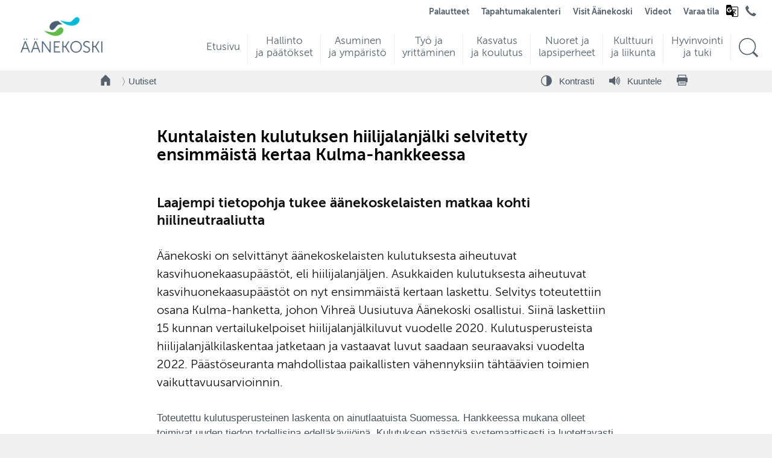

--- FILE ---
content_type: text/html; charset=UTF-8
request_url: https://app.aanekoski.fi/uutiset/kuntalaisten-kulutuksen-hiilijalanjalki-selvitetty-ensimmaista-kertaa-kulma-hankkeessa
body_size: 61071
content:
<!DOCTYPE html>
<html lang="fi-FI" class="template-text no-cms">
<head>
	<meta http-equiv="content-type" content="text/html; charset=utf-8">
	<meta name="viewport" content="width=device-width">
	<title>Kuntalaisten kulutuksen hiilijalanjälki selvitetty ensimmäistä kertaa Kulma -hankkeessa</title>
	<meta name="generator" content="Socool 1.0">
	<meta name="author" content="Äänekosken kaupunki">
	<meta name="dcterms.rightsHolder" content="Äänekosken kaupunki, Codesign Oy ">
	<meta name="description" content="Äänekoski on selvittänyt äänekoskelaisten kulutuksesta aiheutuvat kasvihuonekaasupäästöt, eli hiilijalanjäljen. ">
	<meta property="og:type" content="article">
	<meta property="og:url" content="https://app.aanekoski.fi/uutiset/kuntalaisten-kulutuksen-hiilijalanjalki-selvitetty-ensimmaista-kertaa-kulma-hankkeessa">
	<meta property="og:image" content="https://app.aanekoski.fi/css/og/aanekoski_logo_og.png">
	
	<meta property="og:site_name" content="Äänekosken kaupunki">
	<meta property="og:title" content="Kuntalaisten kulutuksen hiilijalanjälki selvitetty ensimmäistä kertaa Kulma -hankkeessa">
	<meta property="og:description" content="Äänekoski on selvittänyt äänekoskelaisten kulutuksesta aiheutuvat kasvihuonekaasupäästöt, eli hiilijalanjäljen. ">
	<link rel="apple-touch-icon" sizes="180x180" href="/css/favicons/apple-touch-icon.png">
	<link rel="icon" type="image/png" sizes="32x32" href="/css/favicons/favicon-32x32.png">
	<link rel="icon" type="image/png" sizes="16x16" href="/css/favicons/favicon-16x16.png">
	<link rel="manifest" href="/css/favicons/site.webmanifest">
	<link rel="mask-icon" href="/css/favicons/safari-pinned-tab.svg" color="#7dba00">
	<link rel="shortcut icon" href="/css/favicons/favicon.ico">
	<meta name="msapplication-TileColor" content="#7dba00">
	<meta name="msapplication-config" content="/css/favicons/browserconfig.xml">
	<meta name="theme-color" content="#ffffff">
		<script async defer data-website-id="83dd0cd1-9f11-4a16-b366-d77fa8d754ef" src="https://www.aanekoski.fi/u/uan.js"></script>
			<link rel="preload" href="/site0520.css/webfonts/355CD7_3_0.woff2" as="font" type="font/woff2" crossorigin="anonymous">
	<link rel="preload" href="/site0520.css/webfonts/355CD7_1_0.woff2" as="font" type="font/woff2" crossorigin="anonymous">
	<link rel="preload" href="/site0520.css/webfonts/355CD7_0_0.woff2" as="font" type="font/woff2" crossorigin="anonymous">
	<link rel="stylesheet" type="text/css" href="/site0520.css/cached.css" media="all">	<script type="text/javascript" src="/codesigner1758784890.compiled.js" charset="utf-8"></script>
	<script type="text/javascript"> var globals = { pageId: 36901, pageIds:[195,36901], cms: false, version:0, lang:'fi' }; </script> 
		</head>
<body id="page-36901" >
	<div id="wrapper">
		<div id="header-bg"></div>
		

<header id="header">


	<div id="skiptocontent"><a href="#main-content">Hyppää pääsisältöön</a></div>
	<strong class="logo">
		<a href="/" aria-label="Siirry etusivulle">
							<img src="/css/images/aanekoski-logo-v3.png" alt="" width="164" height="77">
					</a>
	</strong>
	<div id="mobile-menu-trigger"><span></span></div>



	<div id="menu-wrap">
		<div id="menu-container">
			<div id="nav">
				<nav class="drop" aria-label="Päävalikko">
					<ul>
						<li class=''><a id="navi-190" class="main-menu-item" href="/etusivu"><span class="heading">Etusivu</span><span class="ingress"></span></a></li><li class=''><a id="navi-12629" class="main-menu-item" href="/hallinto-ja-paatokset"><span class="heading">Hallinto ja päätökset</span><span class="ingress"></span></a></li><li class=''><a id="navi-19086" class="main-menu-item" href="/asuminen-ja-ymparisto"><span class="heading">Asuminen ja ympäristö</span><span class="ingress"></span></a></li><li class=''><a id="navi-48458" class="main-menu-item" href="/tyo-ja-yrittaminen"><span class="heading">Työ ja yrittäminen</span><span class="ingress"></span></a></li><li class=''><a id="navi-191" class="main-menu-item" href="/kasvatus-ja-koulutus"><span class="heading">Kasvatus ja koulutus</span><span class="ingress"></span></a></li><li class=''><a id="navi-49961" class="main-menu-item" href="/nuoret-ja-lapsiperheet"><span class="heading">Nuoret ja lapsiperheet</span><span class="ingress"></span></a></li><li class=''><a id="navi-12631" class="main-menu-item" href="/kulttuuri-ja-liikunta"><span class="heading">Kulttuuri ja liikunta</span><span class="ingress"></span></a></li><li class=''><a id="navi-43445" class="main-menu-item" href="/hyvinvointi-ja-tuki"><span class="heading">Hyvinvointi ja tuki</span><span class="ingress"></span></a></li>						<li id="navi-search" >
							<a class="main-menu-item" href="/hae" aria-label="Hae sivustolta">
								<span class="icon">
									<svg viewBox="0 0 100 100" class="icon--ai icon--ai-search" id="search-icon" aria-hidden="true">
										<use xlink:href="/css/icons/icons-sprite.svg#ai-search"></use>
									</svg>
								</span>
							</a>
						</li>
					</ul>
				</nav>
			</div>
			<script>						
				document.querySelectorAll('#nav .heading').forEach(function(heading) {
					const BIAS_FACTOR = 2;
					const originalText = heading.textContent.trim();
					const words = originalText.split(/\s+/);

					if (words.length <= 1) {
						return;
					}

					let bestSplitIndex = 1;
					let minScore = Infinity;

					for (let i = 1; i < words.length; i++) {
						const part1 = words.slice(0, i).join(' ');
						const part2 = words.slice(i).join(' ');
						const difference = Math.abs(part1.length - part2.length);
						const bias = (i > 1) ? BIAS_FACTOR : 0;
						const score = difference + bias;

						if (score < minScore) {
							minScore = score;
							bestSplitIndex = i;
						}
					}
					
					const line1Words = words.slice(0, bestSplitIndex);
					const line2Words = words.slice(bestSplitIndex);

					let line1HTML = '';
					if (line1Words.length > 1) {
						const firstPart = line1Words.slice(0, -1).join(' ');
						const lastWord = line1Words[line1Words.length - 1];
						line1HTML = `${firstPart}&nbsp;${lastWord}`;
					} else {
						line1HTML = line1Words[0];
					}
					
					const line2HTML = line2Words.join(' ');

					heading.innerHTML = `${line1HTML}<br />${line2HTML}`;
				});
			</script>
		</div>

	</div>
	<div id="second-menu">
		<style>
			#google_translate_notice span {
				display: none;
			}
		</style>
		<nav id="second-nav" aria-labelledby="second-menu-label">
			<h2 id="second-menu-label" class="visuallyhidden">Toiminnot- ja kohderyhmät valikko</h2>
			<ul>
				<li id="google_translate_notice" style="display:none;">
					<p>Translations powered by <span>Google</span><img alt="" id="google_translate_notice_logo" src="/css/logos/googlelogo_light_color_272x92dp.png" /></p>
				</li>
				<li id="site-197" class="top_menu"><a href="/palautteet" class="top_menu">Palautteet </a></li><li id="site-20388" class="top_menu"><a href="/tapahtumakalenteri" class="top_menu">Tapahtumakalenteri </a></li><li id="site-27672" class="top_menu"><a href="/visit-aanekoski" class="top_menu">Visit Äänekoski </a></li><li id="site-40011" class="top_menu"><a href="/videot" class="top_menu">Videot </a></li><li id="site-39359" class="top_menu"><a href="/varaa-tila" class="top_menu">Varaa tila </a></li>								<li>
					<div class="language" id="google_translate_language_button">
						<svg xmlns="http://www.w3.org/2000/svg" height="24" viewBox="0 -960 960 960" width="24">
							<path d="m481-80-41-120H160q-35 0-57.5-22.5T80-280v-520q0-35 22.5-57.5T160-880h240l35 119.4h365q35 0 57.5 22.387Q880-715.825 880-681v521q0 35-22.444 57.5T800.2-80H481ZM286.701-376Q356-376 400-420.778T444-537v-15.5q0-6.5-2.013-11.5H283v61h90q-8 28.949-30.5 44.975Q320-442 288-442q-39 0-67-28.289-28-28.288-28-69.711t28-69.711Q249-638 287.742-638q17.881 0 33.775 6.5 15.894 6.5 28.807 19.5L399-658q-20-22-50-34t-62-12q-68 0-115.5 48T124-540q0 68 47.706 116 47.705 48 114.995 48Zm267.704 19L577-378q-14-17-26-32.5T528-444l26.405 87Zm49.79-51q28.363-33 43.052-63 14.688-30 19.753-47H508l11 43h40q8 14.7 19 31.85Q589-426 604.195-408ZM521-120h279q17 0 28.5-11.521 11.5-11.52 11.5-28.55V-681q0-17-11.5-28.5T800-721H448l46 163h79v-43h41v43h147v40h-52q-9 38-29 74.151-20 36.15-47 67.28l109 107.448L713-240 604-348l-36 36 33 112-80 80Z" />
						</svg>
						<div id="google_translate_element" class="translate-element"></div>
					</div>
				</li>
				
				<li class="second-menu-icon">
					<a href="/hallinto-ja-paatokset/yhteystiedot/puhelinluettelo.pdf" aria-label="Avaa puhelinluettelo" target="_blank">
						<svg viewBox="0 0 100 100" class="icon--ai icon--ai-phone">
							<use xlink:href="/css/icons/icons-sprite.svg#ai-phone"></use>
						</svg>
											</a>
				</li>
				
							</ul>
		</nav>
	</div>
	<div id="suomifi-login"></div>
</header>
<div id="mobile-header-wrap">
	<div id="mobile-header" role="navigation">
		<div id="mobile-logo">
			<a href="/" aria-label="Siirry etusivulle">
									<img src="/css/images/aanekoski-logo-v3.png" alt="" width="90">
							</a>
		</div>
		<div id="first-menu-trigger"><span class="icon"></span><span class="icon-label">Valikko</span></div>
		<div id="mobile-menu">
			<ul>
				<li  class=""><a class="" href="/etusivu">Etusivu</a></li><li  class=""><a class="" href="/hallinto-ja-paatokset">Hallinto ja päätökset</a><ul><li ><a href="http://web28.aanekoski.fi/dynasty10/cgi/DREQUEST.PHP?alo=1&page=announcement_search&tzo=-180">Kuulutukset ja julkipano</a></li><li ><a href="/hallinto-ja-paatokset/paatokset">Päätökset</a></li><li ><a href="/hallinto-ja-paatokset/toimielimet">Toimielimet</a></li><li ><a href="/hallinto-ja-paatokset/hallinto-ja-talous">Hallinto ja talous</a></li><li ><a href="/hallinto-ja-paatokset/osallistu-ja-vaikuta">Osallistu ja vaikuta</a></li><li ><a href="/hallinto-ja-paatokset/tietoa-aanekoskesta">Tietoa Äänekoskesta</a></li><li ><a href="https://www.aanekoski.fi/uutiset#all">Uutiset</a></li><li ><a href="/hallinto-ja-paatokset/tietosuoja">Tietosuoja</a></li><li ><a href="/hallinto-ja-paatokset/yhteystiedot">Yhteystiedot</a></li></ul></li><li  class=""><a class="" href="/asuminen-ja-ymparisto">Asuminen ja ympäristö</a><ul><li ><a href="/asuminen-ja-ymparisto/kodiksi-aanekoski">Kodiksi Äänekoski</a></li><li ><a href="/asuminen-ja-ymparisto/asumisen-palvelut">Asumisen palvelut</a></li><li ><a href="/asuminen-ja-ymparisto/tontit-ja-rakentaminen">Tontit ja rakentaminen</a></li><li ><a href="/asuminen-ja-ymparisto/kaavoitus">Kaavoitus</a></li><li ><a href="/asuminen-ja-ymparisto/ymparisto-ja-luonto">Ympäristö ja luonto</a></li><li ><a href="/asuminen-ja-ymparisto/kestava-aanekoski">Kestävä Äänekoski</a></li><li ><a href="/asuminen-ja-ymparisto/kaupunkiymparisto-ja-liikenne">Kaupunkiympäristö ja liikenne</a></li><li ><a href="/asuminen-ja-ymparisto/tilat-ja-kiinteistot">Tilat ja kiinteistöt</a></li><li ><a href="/asuminen-ja-ymparisto/kylat">Kylät</a></li><li ><a href="/asuminen-ja-ymparisto/lomakkeet-ja-ohjeet">Lomakkeet ja ohjeet</a></li><li ><a href="https://kartta.aanekoski.fi/eFeedback/">Palautteet</a></li></ul></li><li  class=""><a class="" href="/tyo-ja-yrittaminen">Työ ja yrittäminen</a><ul><li ><a href="/tyo-ja-yrittaminen/tyo-ja-elinkeinopalvelut-pohjoisen-keski-suomen-tyollisyysalue">Työ- ja elinkeinopalvelut (Pohjoisen Keski-Suomen työllisyysalue)</a></li><li ><a href="https://www.aanekoski.fi/tyo-ja-yrittaminen/tyo-ja-elinkeinopalvelut-pohjoisen-keski-suomen-tyollisyysalue/tyonantajat-ja-yritykset">Työnantajat</a></li><li ><a href="https://www.aanekoski.fi/tyo-ja-yrittaminen/tyo-ja-elinkeinopalvelut-pohjoisen-keski-suomen-tyollisyysalue/tyonhakijat">Työnhakijat</a></li><li ><a href="https://www.aanekoski.fi/tyo-ja-yrittaminen/tyo-ja-elinkeinopalvelut-pohjoisen-keski-suomen-tyollisyysalue/tyomarkkinatori">Työmarkkinatori</a></li><li ><a href="/tyo-ja-yrittaminen/aanekosken-palvelut">Äänekosken palvelut</a></li><li ><a href="https://businessaanekoski.fi/">Business Äänekoski</a></li></ul></li><li  class=""><a class="" href="/kasvatus-ja-koulutus">Kasvatus ja koulutus</a><ul><li ><a href="/kasvatus-ja-koulutus/yhteystiedot-ja-lomakkeet">Yhteystiedot ja lomakkeet</a></li><li ><a href="/kasvatus-ja-koulutus/varhaiskasvatus-ja-esiopetus">Varhaiskasvatus ja esiopetus</a></li><li ><a href="/kasvatus-ja-koulutus/perusopetus-ja-koulut">Perusopetus ja koulut</a></li><li ><a href="/kasvatus-ja-koulutus/lukio">Lukio</a></li><li ><a href="/kasvatus-ja-koulutus/ammatillinen-ja-muu-koulutus">Ammatillinen ja muu koulutus</a></li><li ><a href="/kasvatus-ja-koulutus/tyo-ja-loma-ajat">Työ- ja loma-ajat</a></li><li ><a href="/kasvatus-ja-koulutus/koulumatkat">Koulumatkat</a></li><li ><a href="/kasvatus-ja-koulutus/stipendit-ja-oppimisen-tuki">Stipendit ja oppimisen tuki</a></li><li ><a href="/kasvatus-ja-koulutus/ruokapalvelut">Ruokapalvelut</a></li><li ><a href="https://www.aanekoski.fi/maahanmuuttaneet">Kotoutumispalvelut</a></li><li ><a href="/nuoret">Nuorisopalvelut</a></li><li ><a href="https://www.aanekoskenperhekeskus.fi/">Perhekeskustoiminta</a></li><li ><a href="/kasvatus-ja-koulutus/hyvinvointitaitojen-opetus">Hyvinvointitaitojen opetus </a></li><li ><a href="https://www.aanekoski.fi/kulttuuri-ja-liikunta/kulttuuri/kulttuurikasvatussuunnitelma">Kulttuurikasvatus</a></li><li ><a href="/kasvatus-ja-koulutus/yrittajyyskasvatus">Yrittäjyyskasvatus</a></li><li ><a href="/kasvatus-ja-koulutus/aanemessut">Äänemessut</a></li><li ><a href="/kasvatus-ja-koulutus/aanekoskella-kasvamme-kanssasi">Äänekoskella kasvamme kanssasi!</a></li></ul></li><li  class=""><a class="" href="/nuoret-ja-lapsiperheet">Nuoret ja lapsiperheet</a><ul><li ><a href="https://www.aanekoski.fi/kasvatus-ja-koulutus/aanekoskella-kasvamme-kanssasi">Äänekoskella kasvamme kanssasi!</a></li><li ><a href="https://www.aanekoski.fi/nuoret">Nuorisopalvelut</a></li><li ><a href="https://www.aanekoski.fi/lapsiperheet/perhekeskustoiminta">Perhekeskustoiminta</a></li><li ><a href="https://www.aanekoski.fi/kulttuuri-ja-liikunta"> Kulttuuri ja liikunta</a></li><li ><a href="https://www.aanekoski.fi/kasvatus-ja-koulutus/lasten-ja-nuorten-liikunta-ja-kulttuuri">Liikunta ja kulttuuri lasten ja nuorten arjessa</a></li><li ><a href="https://www.aanekoski.fi/kulttuuri-ja-liikunta/avustukset/harrastus-apuraha">Harrastusapuraha</a></li><li ><a href="https://koskelansetlementti.net/koskela-opisto/">Koskela opisto</a></li><li ><a href="https://www.akmo.fi/">Ala-Keiteleen musiikkiopisto</a></li><li ><a href="https://www.aanekoski.fi/kasvatus-ja-koulutus/perusopetus-ja-koulut">Perusopetus ja koulut</a></li><li ><a href="https://www.aanekoski.fi/kasvatus-ja-koulutus/varhaiskasvatus-ja-esiopetus">Varhaiskasvatus ja esiopetus</a></li><li ><a href="/nuoret-ja-lapsiperheet/wahlmanin-talo">Wahlmanin talo</a></li></ul></li><li  class=""><a class="" href="/kulttuuri-ja-liikunta">Kulttuuri ja liikunta</a><ul><li ><a href="/kulttuuri-ja-liikunta/kulttuuri">Kulttuuri</a></li><li ><a href="/kulttuuri-ja-liikunta/kirjastot">Kirjastot</a></li><li ><a href="/kulttuuri-ja-liikunta/museot">Museot</a></li><li ><a href="https://www.akmo.fi/">Ala-Keiteleen musiikkiopisto</a></li><li ><a href="/kulttuuri-ja-liikunta/liikunta">Liikunta</a></li><li ><a href="/kulttuuri-ja-liikunta/sisaliikunta">Sisäliikunta</a></li><li ><a href="/kulttuuri-ja-liikunta/ulkoliikunta">Ulkoliikunta</a></li><li ><a href="https://www.aanekoski.fi/kulttuuri-ja-liikunta/liikunta/liikuntatilojen-kayttovuorot">Liikuntatilojen käyttövuorot</a></li><li ><a href="https://aanekoski.asio.fi/onlinekalenteri/aanekoski/guest.php?page=">Tilavaraukset Asio</a></li><li ><a href="/kulttuuri-ja-liikunta/jarjestot-ja-seurat">Järjestöt ja seurat</a></li><li ><a href="/kulttuuri-ja-liikunta/avustukset">Avustukset</a></li><li ><a href="/kasvatus-ja-koulutus/lasten-ja-nuorten-liikunta-ja-kulttuuri">Lasten ja nuorten liikunta ja kulttuuri</a></li></ul></li><li  class=""><a class="" href="/hyvinvointi-ja-tuki">Hyvinvointi ja tuki</a><ul><li ><a href="/hyvinvointi-ja-tuki/apua-ja-tukea">Apua ja tukea</a></li><li ><a href="https://www.hyvaks.fi/asiointi/kunnat/aanekoski">Sosiaali- ja terveyspalvelut</a></li><li ><a href="/hyvinvointi-ja-tuki/hyvinvoinnin-edistamisen-ohjelma">Hyvinvoinnin edistämisen ohjelma</a></li><li ><a href="https://www.aanekoski.fi/hallinto-ja-paatokset/osallistu-ja-vaikuta">Osallistu ja vaikuta</a></li><li ><a href="https://www.aanekoski.fi/kasvatus-ja-koulutus/aanekoskella-kasvamme-kanssasi">Äänekoskella kasvamme kanssasi!</a></li><li ><a href="https://www.aanekoski.fi/nuoret-ja-lapsiperheet/wahlmanin-talo">Wahlmanin talo</a></li><li ><a href="https://www.aanekoski.fi/maahanmuuttaneet">Kotoutumispalvelut</a></li><li ><a href="https://www.aanekoski.fi/kulttuuri-ja-liikunta/kulttuuri">Kulttuuri ja kirjastot</a></li><li ><a href="https://www.aanekoski.fi/kulttuuri-ja-liikunta/liikunta">Liikunta</a></li><li ><a href="https://www.aanekoski.fi/kasvatus-ja-koulutus/lasten-ja-nuorten-liikunta-ja-kulttuuri">Liikunta ja kulttuuri lasten ja nuorten arjessa</a></li><li ><a href="https://www.aanekoski.fi/kulttuuri-ja-liikunta/avustukset/harrastus-apuraha">Harrastusapuraha</a></li><li ><a href="https://www.aanekoski.fi/asuminen-ja-ymparisto/kaupunkiymparisto-ja-liikenne/puistot-ja-viheralueet">Puistot ja viheralueet</a></li><li ><a href="https://www.aanekoski.fi/asuminen-ja-ymparisto/kaupunkiymparisto-ja-liikenne/liikenneturvallisuus">Liikenneturvallisuus</a></li><li ><a href="https://www.aanekoski.fi/kasvatus-ja-koulutus/ruokapalvelut">Ruokapalvelut</a></li><li ><a href="https://www.aanekoski.fi/yhdistykset">Yhdistykset</a></li></ul></li><li  class="top_menu"><a class="top_menu" href="https://kartta.aanekoski.fi/eFeedback/">Palautteet</a></li><li  class="top_menu"><a class="top_menu" href="/tapahtumakalenteri">Tapahtumakalenteri</a></li><li  class="front_menu"><a class="front_menu" href="/lapsiperheet">Lapsiperheet</a><ul><li ><a href="/lapsiperheet/perhekeskustoiminta">Perhekeskustoiminta</a></li><li ><a href="/kasvatus-ja-koulutus/varhaiskasvatus-ja-esiopetus/varhaiskasvatus">Varhaiskasvatus</a></li><li ><a href="https://www.aanekoski.fi/kasvatus-ja-koulutus/perusopetus-ja-koulut">Perusopetus ja koulut</a></li><li ><a href="https://www.aanekoski.fi/kasvatus-ja-koulutus/perusopetus-ja-koulut/perusopetukseen-ilmoittautuminen">Perusopetukseen ilmoittautuminen</a></li><li ><a href="https://aanekoski.inschool.fi/">Wilma</a></li><li ><a href="https://www.aanekoski.fi/kasvatus-ja-koulutus/tyo-ja-loma-ajat">Koulujen työ- ja loma-ajat</a></li><li ><a href="https://www.aanekoski.fi/kasvatus-ja-koulutus/ruokapalvelut">Ruokapalvelut</a></li><li ><a href="/lapsiperheet/tukea-ja-apua">Tukea ja apua</a></li><li ><a href="https://ajanvaraus.hyvaks.fi/">Lastenneuvolan sähköinen ajanvaraus</a></li><li ><a href="/lapsiperheet/lasten-harrastusmahdollisuuksia">Lasten harrastusmahdollisuuksia</a></li><li ><a href="https://www.aanekoski.fi/kasvatus-ja-koulutus/perusopetus-ja-koulut/koulujen-harrastusryhmat">Koulujen harrastusryhmät</a></li><li ><a href="https://www.aanekoski.fi/kulttuuri-ja-liikunta/ulkoliikunta/leikkipuistot">Leikkipuistot</a></li><li ><a href="https://www.aanekoski.fi/asuminen-ja-ymparisto/kaupunkiymparisto-ja-liikenne/aanekosken-yhteisopuutarha">Yhteisöpuutarha</a></li><li ><a href="/kulttuuri-ja-liikunta/liikunta/sisaliikunta/uimahalli-vesivelho-aanekoski">Vauvauinti</a></li><li ><a href="https://www.aanekoski.fi/kulttuuri-ja-liikunta/kirjastot">Kirjastot</a></li><li ><a href="https://www.hyvis.fi/keski-suomi/pyyda-apua">Pyydä apua -nappi</a></li><li ><a href="https://www.aanekoski.fi/kulttuuri-ja-liikunta/avustukset/harrastus-apuraha">Harrastus-apuraha</a></li><li ><a href="https://www.aanekoski.fi/kasvatus-ja-koulutus/yhteystiedot-ja-lomakkeet">Yhteystiedot ja lomakkeet</a></li></ul></li><li  class="front_menu"><a class="front_menu" href="/nuoret">Nuoret</a><ul><li ><a href="/nuoret/nuorisopalveluiden-yhteystiedot">Nuorisopalveluiden yhteystiedot </a></li><li ><a href="/nuoret/nuorisotyo-ja-tilat">Nuorisotyö ja tilat</a></li><li ><a href="/nuoret/liikkuva-nuorisotyo-ja-kesakaara">Liikkuva nuorisotyö ja Kesäkaara</a></li><li ><a href="/nuoret/etsiva-nuorisotyo">Etsivä nuorisotyö</a></li><li ><a href="/nuoret/nuorten-tyopaja">Nuorten työpaja</a></li><li ><a href="/nuoret/nuorisovaltuusto">Nuorisovaltuusto</a></li><li ><a href="/nuoret/tukea-ja-toimintaa">Tukea ja toimintaa</a></li><li ><a href="https://www.aanekoski.fi/tyo-ja-yrittaminen/aanekosken-palvelut/nuorten-kesatyot">Nuorten kesätyöt</a></li><li ><a href="https://www.aanekoski.fi/kasvatus-ja-koulutus/tyo-ja-loma-ajat">Koulujen työ- ja loma-ajat</a></li><li ><a href="https://www.aanekoski.fi/kulttuuri-ja-liikunta/avustukset/harrastus-apuraha">Harrastus-apuraha</a></li><li ><a href="https://www.hyvis.fi/keski-suomi/pyyda-apua">Pyydä apua -nappi</a></li></ul></li><li  class="front_menu"><a class="front_menu" href="/ikaantyneet">Ikääntyneet</a><ul><li ><a href="/ikaantyneet/ikaantyneiden-sosiaali-ja-terveyspalvelut">Ikääntyneiden sosiaali- ja terveyspalvelut</a></li><li ><a href="https://www.aanekoski.fi/asuminen-ja-ymparisto/kaupunkiymparisto-ja-liikenne/palveluliikenne">Palveluliikenne</a></li><li ><a href="/kulttuuri-ja-liikunta/kirjastot">Kirjastot</a></li><li ><a href="https://koskelansetlementti.net/koskela-opisto/">Koskela opisto</a></li><li ><a href="/kulttuuri-ja-liikunta/kulttuuri">Kulttuuri</a></li><li ><a href="https://www.aanekoski.fi/kulttuuri-ja-liikunta/liikunta/ikaantyneiden-liikunta">Ikääntyneiden liikunta</a></li><li ><a href="/kulttuuri-ja-liikunta/sisaliikunta/uimahalli-vesivelho-aanekoski">Uimahalli</a></li><li ><a href="https://www.aanekoski.fi/asuminen-ja-ymparisto/kaupunkiymparisto-ja-liikenne/aanekosken-yhteisopuutarha">Äänekosken yhteisöpuutarha</a></li><li ><a href="/asuminen-ja-ymparisto/asumisen-palvelut/korjaus-ja-energianneuvonta">Korjaus- ja energianeuvonta</a></li><li ><a href="https://www.ruokavirasto.fi/vireytta-seniorivuosiin">Vireyttä seniorivuosiin - Ruokavirasto</a></li></ul></li><li  class="front_menu"><a class="front_menu" href="https://www.visitaanekoski.fi/">Matkailijat</a></li><li  class="front_menu"><a class="front_menu" href="https://www.visitaanekoski.fi/kesamokkilaiset">Kesämökkiläiset</a></li><li  class="front_menu"><a class="front_menu" href="/maahanmuuttaneet">Maahanmuuttaneet</a><ul><li ><a href="/maahanmuuttaneet/ajankohtaista">Ajankohtaista</a></li><li ><a href="/maahanmuuttaneet/kotoutumispalvelut">Kotoutumispalvelut</a></li><li ><a href="/maahanmuuttaneet/maahanmuuttaneiden-neuvontapiste">Maahanmuuttaneiden neuvontapiste</a></li><li ><a href="https://www.aanekoski.fi/tyo-ja-yrittaminen/tyo-ja-elinkeinopalvelut-pohjoisen-keski-suomen-tyollisyysalue/maahanmuuttaneet-ja-vieraskieliset">Maahanmuuttaneet ja vieraskieliset työnhakijat</a></li><li ><a href="/maahanmuuttaneet/mita-on-kotoutumisen-edistaminen">Mitä on kotoutumisen edistäminen?</a></li><li ><a href="/maahanmuuttaneet/keskeisia-kotoutumiseen-liittyvia-kasitteita">Keskeisiä kotoutumiseen liittyviä käsitteitä</a></li></ul></li><li  class="front_menu"><a class="front_menu" href="/tyo-ja-yrittaminen/tyo-ja-elinkeinopalvelut-pohjoisen-keski-suomen-tyollisyysalue">Työnhakijat</a></li><li  class="front_menu"><a class="front_menu" href="https://businessaanekoski.fi/">Yrittäjät</a></li><li  class="front_menu"><a class="front_menu" href="/uudet-asukkaat">Uudet asukkaat</a><ul><li ><a href="/uudet-asukkaat/uuden-asukkaan-etupaketti">Uuden asukkaan etupaketti</a></li><li ><a href="/uudet-asukkaat/aanekoskelaisen-edut">Äänekoskelaisen edut</a></li><li ><a href="https://www.aanekoski.fi/uudet-asukkaat/uuden-asukkaan-etupaketti">Tilaa uuden asukkaan etupaketti</a></li><li ><a href="https://www.aanekoski.fi/kasvatus-ja-koulutus/aanekoskella-kasvamme-kanssasi">Äänekoskella kasvamme kanssasi!</a></li><li ><a href="https://www.aanekoski.fi/asuminen-ja-ymparisto/kodiksi-aanekoski">Kodiksi Äänekoski </a></li><li ><a href="/uudet-asukkaat/muuttajan-tietopaketti">Muuttajan tietopaketti</a></li><li ><a href="/uudet-asukkaat/aanekoskelaisuus">Äänekoskelaisuus</a></li><li ><a href="https://www.aanekoski.fi/kasvatus-ja-koulutus/varhaiskasvatus-ja-esiopetus/varhaiskasvatus">Varhaiskasvatus</a></li><li ><a href="https://www.aanekoski.fi/kasvatus-ja-koulutus/perusopetus-ja-koulut/perusopetukseen-ilmoittautuminen">Perusopetukseen ilmoittautuminen</a></li><li ><a href="https://www.aanekoski.fi/lapsiperheet/lasten-harrastusmahdollisuuksia">Lasten harrastusmahdollisuuksia</a></li><li ><a href="https://kartta.aanekoski.fi/ims">Äänekosken karttapalvelu</a></li></ul></li><li  class="top_menu"><a class="top_menu" href="https://www.visitaanekoski.fi/">Visit Äänekoski</a></li><li  class="top_menu"><a class="top_menu" href="/videot">Videot</a></li><li  class="top_menu"><a class="top_menu" href="https://aanekoski.asio.fi/onlinekalenteri/aanekoski/guest.php?page=">Varaa tila</a></li>				<!-- li><div class="gt_languages">
							<a href="https://www.aanekoski.fi/" class="glink nturl gt-current-lang" data-gt-lang="fi"><img width="20" height="20" alt="fi" data-gt-lazy-src="https://cdn.gtranslate.net/flags/svg/fi.svg" src="https://cdn.gtranslate.net/flags/svg/fi.svg"> <span>Finnish</span></a>
							<a href="https://www.aanekoski.fi/sv/" class="glink nturl" data-gt-lang="sv"><img width="20" height="20" alt="sv" data-gt-lazy-src="https://cdn.gtranslate.net/flags/svg/sv.svg" src="https://cdn.gtranslate.net/flags/svg/sv.svg"> <span>Swedish</span></a>
							<a href="http://www.aanekoski.fi/en/" class="glink nturl" data-gt-lang="en"><img width="20" height="20" alt="en" data-gt-lazy-src="https://cdn.gtranslate.net/flags/svg/en.svg" src="https://cdn.gtranslate.net/flags/svg/en.svg"> <span>English</span></a>
							<a href="http://www.aanekoski.fi/uk/" class="glink nturl" data-gt-lang="uk"><img width="20" height="20" alt="uk" data-gt-lazy-src="https://cdn.gtranslate.net/flags/svg/uk.svg" src="https://cdn.gtranslate.net/flags/svg/uk.svg"> <span>Ukrainian</span></a>
							<a href="https://www.aanekoski.fi/ar/" class="glink nturl" data-gt-lang="ar"><img width="20" height="20" alt="ar" data-gt-lazy-src="https://cdn.gtranslate.net/flags/svg/ar.svg" src="https://cdn.gtranslate.net/flags/svg/ar.svg"> <span>Arabic</span></a>
							<a href="https://www.aanekoski.fi/fa/" class="glink nturl" data-gt-lang="fa"><img width="20" height="20" alt="fa" data-gt-lazy-src="https://cdn.gtranslate.net/flags/svg/fa.svg" src="https://cdn.gtranslate.net/flags/svg/fa.svg"> <span>Persian</span></a>
							<a href="https://www.aanekoski.fi/ru/" class="glink nturl" data-gt-lang="ru"><img width="20" height="20" alt="ru" data-gt-lazy-src="https://cdn.gtranslate.net/flags/svg/ru.svg" src="https://cdn.gtranslate.net/flags/svg/ru.svg"> <span>Russian</span></a>
							<a href="https://www.aanekoski.fi/es/" class="glink nturl" data-gt-lang="es"><img width="20" height="20" alt="es" data-gt-lazy-src="https://cdn.gtranslate.net/flags/svg/es.svg" src="https://cdn.gtranslate.net/flags/svg/es.svg"> <span>Spanish</span></a>
						</div></li -->
			</ul>
		</div>

					<div id="breadcrumbs-mobile" role="navigation" aria-label="Murupolku"><ul><li class="home-icon-only"><a href="/" aria-label="Takaisin etusivulle"><svg viewBox="0 0 100 100" class="icon--ai icon--ai-home" aria-hidden="true"><use xlink:href="/css/icons/icons-sprite.svg#ai-home"></use></svg></a></li><li class="current"><a href="/uutiset">Uutiset</a></li></ul></div>

						<div id="mobile-menu-second">
				<ul><li  class=""><a class="" href="/uutiset/keski-suomen-hyvinvointialue-tiedottaa-laitoshoidon-yksikko-hoivalan-toimintaa-aanekoskella-suunnitellaan-paattyvaksi">Keski-Suomen hyvinvointialue tiedottaa: Laitoshoidon yksikkö Hoivalan toimintaa Äänekoskella suunnitellaan päättyväksi </a></li><li  class=""><a class="" href="/uutiset/puistojen-kunnossapito-ohjelman-kysely-jarjestetaan-asukkaille-kaupungintalolla-20.1.-6.2.2026">Puistojen kunnossapito-ohjelman kysely järjestetään asukkaille kaupungintalolla 20.1.–6.2.2026</a></li><li  class=""><a class="" href="/uutiset/kulttuurifoorumissa-3.2.2026-keskustellaan-osallistavasta-budjetoinnista">Kulttuurifoorumissa 3.2.2026 keskustellaan osallistavasta budjetoinnista</a></li><li  class=""><a class="" href="/uutiset/katualueelle-ulottuva-kasvillisuus-vaikeuttaa-katujen-kunnossapitoa-ja-aiheuttaa-vaaratilanteita-liikenteessa">Katualueelle ulottuva kasvillisuus vaikeuttaa katujen kunnossapitoa ja aiheuttaa vaaratilanteita liikenteessä</a></li><li  class=""><a class="" href="/uutiset/aanekosken-kaupunki-liittyi-ensimmaisten-joukossa-uuteen-energiatehokkuussopimukseen">Äänekosken kaupunki liittyi ensimmäisten joukossa uuteen energiatehokkuussopimukseen</a></li><li  class=""><a class="" href="/uutiset/liikuntapuiston-tykitetty-lumikasa-ei-ole-leikkipaikka">Liikuntapuiston tykitetty lumikasa ei ole leikkipaikka</a></li><li  class=""><a class="" href="/uutiset/palkkatukipaatosten-kriteereja-tarkennettiin-pohjoisen-keski-suomen-tyollisyysalueella">Palkkatukipäätösten kriteerejä tarkennettiin Pohjoisen Keski-Suomen työllisyysalueella</a></li><li  class=""><a class="" href="/uutiset/tervetuloa-liikunta-ja-urheiluseurojen-foorumiin">Tervetuloa liikunta- ja urheiluseurojen foorumiin</a></li><li  class=""><a class="" href="/uutiset/viranomaisposti-muuttuu-digitaaliseksi">Viranomaisposti muuttuu digitaaliseksi</a></li><li  class=""><a class="" href="/uutiset/suolahden-liikenneympyran-taideteoksen-valaistus-on-vihdoin-saatu-kuntoon">Suolahden liikenneympyrän taideteoksen valaistus on vihdoin saatu kuntoon</a></li><li  class=""><a class="" href="/uutiset/uimahalli-vesivelho-tayttaa-30-vuotta">Uimahalli VesiVelho täyttää 30 vuotta</a></li><li  class=""><a class="" href="/uutiset/kevaan-2026-lupakorttikoulutukset-on-nyt-haussa-tyollisyysalueella">Kevään 2026 lupakorttikoulutukset on nyt haussa työllisyysalueella</a></li><li  class=""><a class="" href="/uutiset/vuoden-eka-vauva-syntyi-1.1.2026">Vuoden eka vauva syntyi 1.1.2026</a></li><li  class=""><a class="" href="/uutiset/monipuolinen-laskettelukeskus-aanemaki-kutsuu-luontoliikkumaan-ja-sopii-nyt-entista-paremmin-lapsiperheille">Monipuolinen laskettelukeskus Äänemäki kutsuu luontoliikkumaan ja sopii nyt entistä paremmin lapsiperheille</a></li><li  class=""><a class="" href="/uutiset/kylakiekko-starttaa-jalleen-aanekoskella-tervetuloa-jaalle">Kyläkiekko starttaa jälleen Äänekoskella – tervetuloa jäälle!</a></li><li  class=""><a class="" href="/uutiset/pieni-piilolan-paivakoti-sulkee-ovensa-kesalla">Pieni Piilolan päiväkoti sulkee ovensa kesällä</a></li><li  class=""><a class="" href="/uutiset/tule-ottamaan-hallitustyoskentelyn-perusteet-haltuun">Tule ottamaan hallitustyöskentelyn perusteet haltuun! </a></li><li  class=""><a class="" href="/uutiset/opiskelijastipendin-haku-alkaa-7.1.2026">Opiskelijastipendin haku alkaa 7.1.2026</a></li><li  class=""><a class="" href="/uutiset/aanekosken-kaupunki-jakaa-taas-ilmaista-hiekoitushiekkaa-jokaisessa-taajamassa">Äänekosken kaupunki jakaa taas ilmaista hiekoitushiekkaa jokaisessa taajamassa </a></li><li  class=""><a class="" href="/uutiset/pohjoisen-keski-suomen-tyollisyysalueella-avoimien-tyopaikkojen-ilmoituksia-tyomarkkinatorilla-seurataan-tarkasti">Pohjoisen Keski-Suomen työllisyysalueella avoimien työpaikkojen ilmoituksia Työmarkkinatorilla seurataan tarkasti</a></li><li  class=""><a class="" href="/uutiset/aanekosken-kulttuuritoimen-kevaan-kausiohjelmaa-tahdittaa-amerikkalainen-rumpalilegenda-chad-wakerman">Äänekosken kulttuuritoimen kevään kausiohjelmaa tähdittää amerikkalainen rumpalilegenda Chad Wakerman</a></li><li  class=""><a class="" href="/uutiset/kaupunginjohtajan-uuden-vuoden-puhe">Kaupunginjohtajan uuden vuoden puhe</a></li><li  class=""><a class="" href="/uutiset/lasten-uimataidon-vahvistamiseen-25-000-euroa">Lasten uimataidon vahvistamiseen 25 000 euroa</a></li><li  class=""><a class="" href="/uutiset/koirien-ulkoilutus-aanekosken-kaupungin-kuntoradoilla">Koirien ulkoilutus Äänekosken kaupungin kuntoradoilla</a></li><li  class=""><a class="" href="/uutiset/hallituksen-tyovoimapalveluiden-jarjestamiseen-liittyva-lakimuutos-etenee">Hallituksen työvoimapalveluiden järjestämiseen liittyvä lakimuutos etenee</a></li><li  class=""><a class="" href="/uutiset/aanekosken-kasvuohjelman-paatteeksi-yrityksia-palkittiin">Äänekosken kasvuohjelman päätteeksi yrityksiä palkittiin</a></li><li  class=""><a class="" href="/uutiset/kaupunginvaltuuston-paatoksia-8.12.2025">Kaupunginvaltuuston päätöksiä 8.12.2025</a></li><li  class=""><a class="" href="/uutiset/pohjoisen-keski-suomen-tyollisyysalueella-on-aloittanut-uusi-tyollisyyspalvelupaallikko">Pohjoisen Keski-Suomen työllisyysalueella on aloittanut uusi työllisyyspalvelupäällikkö</a></li><li  class=""><a class="" href="/uutiset/talouden-tasapainottamisohjelma-kaynnistyy-aanekoskella">Talouden tasapainottamisohjelma käynnistyy Äänekoskella</a></li><li  class=""><a class="" href="/uutiset/mielipide-tyollisyysalueiden-rahoitusmallia-on-tarkasteltava-uudelleen">Mielipide: Työllisyysalueiden rahoitusmallia on tarkasteltava uudelleen</a></li><li  class=""><a class="" href="/uutiset/keski-suomen-hyvinvointialue-tiedottaa-konginkankaan-palvelukeskuksen-toiminta-paattyy-kevaalla-2026-asukkaille-uudet-kodit-yhdessa-keskustellen">Keski-Suomen hyvinvointialue tiedottaa: Konginkankaan palvelukeskuksen toiminta päättyy keväällä 2026 – asukkaille uudet kodit yhdessä keskustellen</a></li><li  class=""><a class="" href="/uutiset/katvelan-paivakoti-taytti-50-vuotta">Katvelan päiväkoti täytti 50 vuotta</a></li><li  class=""><a class="" href="/uutiset/alykkaat-kylat-hanke-kehittaa-keskustaajamia">Älykkäät kylät -hanke kehittää keskustaajamia</a></li><li  class=""><a class="" href="/uutiset/kustannuspaineiden-kasvu-ja-laajenevat-vastuut-haastavat-pohjoisen-keski-suomen-tyollisyysalueen-kuntia-jo-valmiiksi-vaikeassa-tilanteessa">Kustannuspaineiden kasvu ja laajenevat vastuut haastavat Pohjoisen Keski-Suomen työllisyysalueen kuntia jo valmiiksi vaikeassa tilanteessa</a></li><li  class=""><a class="" href="/uutiset/puolen-miljoonan-euron-hankerahoitus-vauhdittaa-uudenlaista-koulutusyhteistyota-ja-tyollistymista-pohjoisessa-keski-suomessa">Puolen miljoonan euron hankerahoitus vauhdittaa uudenlaista koulutusyhteistyötä ja työllistymistä Pohjoisessa Keski-Suomessa</a></li><li  class=""><a class="" href="/uutiset/koulunmaenkatu-peruskorjataan-ja-liikennejarjestelyihin-tehdaan-muutoksia-vuonna-2027">Koulunmäenkatu peruskorjataan ja liikennejärjestelyihin tehdään muutoksia vuonna 2027</a></li><li  class=""><a class="" href="/uutiset/aanekosken-kaupungin-taloutta-on-tasapainotettava-lahivuosina">Äänekosken kaupungin taloutta on tasapainotettava lähivuosina</a></li><li  class=""><a class="" href="/uutiset/katsaus-tyollisyyteen-lokakuussa-2025">Katsaus työllisyyteen lokakuussa 2025</a></li><li  class=""><a class="" href="/uutiset/konginkankaalla-on-nyt-uusi-toimivampi-paivakoti-koulun-yhteydessa">Konginkankaalla on nyt uusi, toimivampi päiväkoti koulun yhteydessä</a></li><li  class=""><a class="" href="/uutiset/keski-suomen-hyvinvointialueen-toiminta-avustukset-jarjestoille-haettavissa">Keski-Suomen hyvinvointialueen toiminta-avustukset järjestöille haettavissa</a></li><li  class=""><a class="" href="/uutiset/tyovoimabarometri-syksylla-2025">Työvoimabarometri syksyllä 2025</a></li><li  class="13.11.2025"><a class="13.11.2025" href="/uutiset/kylanmakeen-pukkaa-koululaisille-latua">Kylänmäkeen pukkaa koululaisille latua</a></li><li  class="13.11.2025"><a class="13.11.2025" href="/uutiset/latupohjia-ja-kaukaloita-valmistellaan-talveen-sailolumelle-paasee-hiihtamaan-jo-perjantaina-14.11.2025">Latupohjia ja kaukaloita valmistellaan talveen - Säilölumelle pääsee hiihtämään jo perjantaina 14.11.2025</a></li><li  class=""><a class="" href="/uutiset/rantaviidakko-on-suljettu-talven-ajaksi">Rantaviidakko on suljettu talven ajaksi</a></li><li  class=""><a class="" href="/uutiset/vuoden-2026-kaupunginjohtajan-talousarvioesitys-on-3-5-miljoonaa-euroa-alijaamainen">Vuoden 2026 kaupunginjohtajan talousarvioesitys on 3,5 miljoonaa euroa alijäämäinen</a></li><li  class=""><a class="" href="/uutiset/kolme-kertaa-viikossa-treenit-ja-yli-23-eri-lajikokeilua">Kolme kertaa viikossa treenit ja yli 23 eri lajikokeilua!  </a></li><li  class=""><a class="" href="/uutiset/tyollisyysaluejohtaja-tiina-maenpaa-lahtee-johtamaan-kuopion-tyollisyysaluetta">Työllisyysaluejohtaja Tiina Mäenpää lähtee johtamaan Kuopion työllisyysaluetta</a></li><li  class=""><a class="" href="/uutiset/henriikka-makela-aloitti-hallintopaallikkona">Henriikka Mäkelä aloitti hallintopäällikkönä</a></li><li  class=""><a class="" href="/uutiset/aanekosken-kaupunki-sai-keski-suomen-kiertotalousteko-palkinnon">Äänekosken kaupunki sai Keski-Suomen kiertotalousteko -palkinnon</a></li><li  class=""><a class="" href="/uutiset/aanekosken-katuvalojen-palamisaikaa-on-lisatty-nyt-vuoden-pimeimpaan-aikaan">Äänekosken katuvalojen palamisaikaa on lisätty nyt vuoden pimeimpään aikaan</a></li><li  class=""><a class="" href="/uutiset/koulunmaen-yhtenaiskoulun-uuden-c-rakennuksen-avajaisia-vietettiin-ilolla-ja-ylpeydella">Koulunmäen yhtenäiskoulun uuden C-rakennuksen avajaisia vietettiin ilolla ja ylpeydellä</a></li><li  class=""><a class="" href="/uutiset/palvelusuunnitelmien-paivittaminen-etenee-pohjoisen-keski-suomen-tyollisyysalueella">Palvelusuunnitelmien päivittäminen etenee Pohjoisen Keski-Suomen työllisyysalueella</a></li><li  class=""><a class="" href="/uutiset/tyollisyystilanne-pohjoisen-keski-suomen-tyollisyysalueella-syyskuussa">Työllisyystilanne Pohjoisen Keski-Suomen työllisyysalueella syyskuussa</a></li><li  class=""><a class="" href="/uutiset/kirjaston-kautta-katsomoon">Kirjaston kautta katsomoon! </a></li><li  class=""><a class="" href="/uutiset/aanekosken-kaupunki-on-tehnyt-miljoonasaastot-energiansaastossa">Äänekosken kaupunki on tehnyt miljoonasäästöt energiansäästössä</a></li><li  class=""><a class="" href="/uutiset/aanekoskelle-merkittava-panostus-kiertotalouden-kehittamiseen-256-180-euroa-hankerahoitusta">Äänekoskelle merkittävä panostus kiertotalouden kehittämiseen – 256 180 euroa hankerahoitusta</a></li><li  class=""><a class="" href="/uutiset/tyottomyys-aleni-elokuussa-pohjoisen-keski-suomen-tyollisyysalueella-mutta-viime-vuoden-tasoon-on-viela-matkaa">Työttömyys aleni elokuussa Pohjoisen Keski-Suomen työllisyysalueella, mutta viime vuoden tasoon on vielä matkaa</a></li><li  class=""><a class="" href="/uutiset/irina-kraft-ja-anne-sirkia-luotsaavat-kaupungin-omia-tyollisyyspalveluita">Irina Kraft ja Anne Sirkiä luotsaavat kaupungin omia työllisyyspalveluita</a></li><li  class=""><a class="" href="/uutiset/aanekosken-kuntalisa-uudistui-uudistunut-tuki-kannustaa-yrityksia-palkkaamaan-tyottomia">Äänekosken kuntalisä uudistui – Uudistunut tuki kannustaa yrityksiä palkkaamaan työttömiä</a></li><li  class=""><a class="" href="/uutiset/aanekosken-satamat-uudistuvat-170-000-euroa-vesistomatkailua-tukevan-infran-kehittamiseen">Äänekosken satamat uudistuvat – 170 000 euroa vesistömatkailua tukevan infran kehittämiseen</a></li><li  class=""><a class="" href="/uutiset/aanekoskella-torjuttiin-yli-19-000-neliometria-vieraslajeja-mobiilipelilla">Äänekoskella torjuttiin yli 19 000 neliömetriä vieraslajeja mobiilipelillä</a></li><li  class=""><a class="" href="/uutiset/aanekoski-koetaan-entista-positiivisemmin-taalla-on-kaikki-minulle-tarkea">Äänekoski koetaan entistä positiivisemmin: ”Täällä on kaikki minulle tärkeä”</a></li><li  class=""><a class="" href="/uutiset/upeassa-koulunmaen-koulun-c-rakennuksessa-arki-rullaa-tyypit-viihtyy">Upeassa Koulunmäen koulun C-rakennuksessa arki rullaa – ”Tyypit viihtyy”</a></li><li  class=""><a class="" href="/uutiset/aanekosken-kiinteistonhoidon-ja-kaupungin-tiivis-yhteistyo-on-tuonut-edelleen-lisasaastoja">Äänekosken Kiinteistönhoidon ja kaupungin tiivis yhteistyö on tuonut edelleen lisäsäästöjä</a></li><li  class=""><a class="" href="/uutiset/aanekosken-monitoimiaukiolle-on-suunniteltu-monikayttoista-esiintymislavaa">Äänekosken monitoimiaukiolle on suunniteltu monikäyttöistä esiintymislavaa</a></li><li  class=""><a class="" href="/uutiset/pohjoisen-keski-suomen-tyollisyysalueella-tyottomat-palaavat-tyoelamaan-3-kuukauden-tyottomyyden-jalkeen-muuta-maata-useammin">Pohjoisen Keski-Suomen työllisyysalueella työttömät palaavat työelämään 3 kuukauden työttömyyden jälkeen muuta maata useammin</a></li><li  class=""><a class="" href="/uutiset/elina-peranen-kehittaa-lapsen-ja-nuoren-oppimisen-polkua-aanekoskella">Elina Peränen kehittää lapsen ja nuoren oppimisen polkua Äänekoskella</a></li><li  class=""><a class="" href="/uutiset/tavoite-on-nolla-aanekoskella-koulujen-havikkiruokaa-punnitaan-ja-kannustetaan-ottamaan-ruokaa-sen-verran-kuin-jaksaa-syoda">Tavoite on nolla! Äänekoskella koulujen hävikkiruokaa punnitaan ja kannustetaan ottamaan ruokaa sen verran kuin jaksaa syödä</a></li><li  class=""><a class="" href="/uutiset/pidetaan-yhteytta-tyollisyysalueen-kanssa">Pidetään yhteyttä työllisyysalueen kanssa</a></li><li  class=""><a class="" href="/uutiset/ei-anneta-rottien-rellestaa">Ei anneta rottien rellestää! </a></li><li  class=""><a class="" href="/uutiset/aanekosken-kulttuuri-ja-liikuntajohtaja-paula-kemppainen-aloitti-tyot">Äänekosken kulttuuri- ja liikuntajohtaja Paula Kemppainen aloitti työt</a></li><li  class=""><a class="" href="/uutiset/keski-suomen-ely-keskus-myonsi-270-000-euron-rahoituksen-aanekosken-ja-saarijarven-yhteiselle-keskustaajamien-alykkaat-kylat-hankkeelle">Keski-Suomen Ely-keskus myönsi 270 000 euron rahoituksen Äänekosken ja Saarijärven yhteiselle Keskustaajamien Älykkäät kylät -hankkeelle</a></li><li  class=""><a class="" href="/uutiset/koulunmaen-uusi-monitoimiareena-on-valmis">Koulunmäen uusi monitoimiareena on valmis</a></li><li  class=""><a class="" href="/uutiset/likolahdenkadun-rakennusurakka">Likolahdenkadun rakennusurakka</a></li><li  class=""><a class="" href="/uutiset/toivottuja-ukrainankielisia-kirjoja-saapui-aanekosken-kirjastoon">Toivottuja ukrainankielisiä kirjoja saapui Äänekosken kirjastoon!</a></li><li  class=""><a class="" href="/uutiset/kotoutumisen-tavoitteena-saada-aanekoskesta-uusi-koti">Kotoutumisen tavoitteena saada Äänekoskesta uusi koti</a></li><li  class=""><a class="" href="/uutiset/kaupungin-viheralueiden-hoitoon-panostetaan-villiyttakin-sallitaan-sopivissa-kohdissa">Kaupungin viheralueiden hoitoon panostetaan – Villiyttäkin sallitaan sopivissa kohdissa</a></li><li  class=""><a class="" href="/uutiset/kasvokkain-tapahtuva-palvelu-korostuu-pohjoisen-keski-suomen-tyollisyysalueella">Kasvokkain tapahtuva palvelu korostuu Pohjoisen Keski-Suomen työllisyysalueella</a></li><li  class=""><a class="" href="/uutiset/tyollisyysalue-palvelee-myos-maahanmuuttaneita-ja-vieraskielisia-tyonhakijoita">Työllisyysalue palvelee myös maahanmuuttaneita ja vieraskielisiä työnhakijoita</a></li><li  class=""><a class="" href="/uutiset/hei-opinnot-paattava-ja-palveluksesta-kotiutuva-muista-ilmoittautua-tyonhakijaksi">Hei opinnot päättävä ja palveluksesta kotiutuva: muista ilmoittautua työnhakijaksi!</a></li><li  class=""><a class="" href="/uutiset/uudet-sahkoautojen-latausasemat-ovat-nyt-kaytossa">Uudet sähköautojen latausasemat ovat nyt käytössä</a></li><li  class=""><a class="" href="/uutiset/aanekosken-kaupungin-opiskelustipendi-myonnetaan-81-opiskelijalle">Äänekosken kaupungin opiskelustipendi myönnetään 81 opiskelijalle</a></li><li  class=""><a class="" href="/uutiset/vt-4-konginkangas-kalaniemi-aanekoski-konginkankaan-bussiturman-muistopaikka-siirtynyt-seurakuntakodille">Vt 4 Konginkangas–Kalaniemi, Äänekoski: Konginkankaan bussiturman muistopaikka siirtynyt seurakuntakodille</a></li><li  class=""><a class="" href="/uutiset/aanekoskella-on-hyva-ilmalaatu">Äänekoskella on hyvä ilmalaatu</a></li><li  class=""><a class="" href="/uutiset/vahingontekojen-kustannukset-ovat-yli-kolminkertaistuneet-aanekoskella">Vahingontekojen kustannukset ovat yli kolminkertaistuneet Äänekoskella</a></li><li  class=""><a class="" href="/uutiset/tyollisyysalueen-psykologi-tukee-tyonhakijoiden-tulevaisuuden-suunnittelua">Työllisyysalueen psykologi tukee työnhakijoiden tulevaisuuden suunnittelua</a></li><li  class=""><a class="" href="/uutiset/sini-kehittaa-aanekosken-matkailua">Sini kehittää Äänekosken matkailua</a></li><li  class=""><a class="" href="/uutiset/lahiluonnossa-on-nyt-150-pussia-vahemman-roskaa">Lähiluonnossa on nyt 150 pussia vähemmän roskaa! </a></li><li  class=""><a class="" href="/uutiset/aanekosken-kaupunki-tyollistaa-141-nuorta">Äänekosken kaupunki työllistää 141 nuorta</a></li><li  class=""><a class="" href="/uutiset/tunnistautuminen-sahkoisiin-asiointipalveluihimme-muuttuu-suomi.fi-viestien-kayttoonottoa-ehdotetaan-tunnistautumisen-yhteydessa">Tunnistautuminen sähköisiin asiointipalveluihimme muuttuu: Suomi.fi-viestien käyttöönottoa ehdotetaan tunnistautumisen yhteydessä  </a></li><li  class=""><a class="" href="/uutiset/joustavat-asiakastapaamiset-rytmittavat-arkea-pohjoisen-keski-suomen-tyollisyysalueella-palvelua-tarjotaan-kasvotusten-ja-puhelimitse-asiakkaan-tarpeen-mukaan">Joustavat asiakastapaamiset rytmittävät arkea Pohjoisen Keski-Suomen työllisyysalueella: Palvelua tarjotaan kasvotusten ja puhelimitse asiakkaan tarpeen mukaan</a></li><li  class=""><a class="" href="/uutiset/osallistava-esiintymislava-etenee-suunnitteluvaiheeseen-nuorten-toiveista-ja-kuntalaisten-ideasta-kohti-toteutusta">Osallistava esiintymislava etenee suunnitteluvaiheeseen – nuorten toiveista ja kuntalaisten ideasta kohti toteutusta</a></li><li  class=""><a class="" href="/uutiset/jaahileasema-on-toistaiseksi-poissa-kaytosta">Jäähileasema on toistaiseksi poissa käytöstä</a></li><li  class=""><a class="" href="/uutiset/jaahallin-ostaminen-kaupungille-turvaa-lasten-ja-nuorten-jaaharrastusmahdollisuudet-aanekoskella">Jäähallin ostaminen kaupungille turvaa lasten ja nuorten jääharrastusmahdollisuudet Äänekoskella</a></li><li  class=""><a class="" href="/uutiset/metsa-group-rakentaa-aanekoskella-tutkimus-ja-kehityslaboratorion-puuviilutuotteiden-kehittamiseksi">Metsä Group rakentaa Äänekoskella tutkimus- ja kehityslaboratorion puuviilutuotteiden kehittämiseksi </a></li><li  class=""><a class="" href="/uutiset/konginkankaan-linja-autoturman-uhrien-muistoksi-pystytetaan-muistomerkki">Konginkankaan linja-autoturman uhrien muistoksi pystytetään muistomerkki</a></li><li  class=""><a class="" href="/uutiset/koulunmaen-koulun-5a-luokka-tuli-valtakunnallisessa-lukukilpailussa-toiseksi">Koulunmäen koulun 5A-luokka tuli valtakunnallisessa lukukilpailussa toiseksi</a></li><li  class=""><a class="" href="/uutiset/pohjoisen-keski-suomen-tyollisyysalueen-asiantuntijat-jalkautuvat-13-kuntaan">Pohjoisen Keski-Suomen työllisyysalueen asiantuntijat jalkautuvat 13 kuntaan</a></li><li  class=""><a class="" href="/uutiset/sahkoautojen-latausverkosto-paranee-aanekoskella">Sähköautojen latausverkosto paranee Äänekoskella</a></li><li  class=""><a class="" href="/uutiset/keski-suomen-ymparistokasvatuspalkinnon-kunniamaininta-alkulan-paivakodille-ja-aanekoskelle">Keski-Suomen ympäristökasvatuspalkinnon kunniamaininta Alkulan päiväkodille ja Äänekoskelle</a></li><li  class=""><a class="" href="/uutiset/aanekosken-kaupunki-satsaa-kavelyn-ja-pyorailyn-kehittamiseen">Äänekosken kaupunki satsaa kävelyn ja pyöräilyn kehittämiseen</a></li><li  class=""><a class="" href="/uutiset/jaana-puumala-pyorittaa-perhekeskusta-yhteytta-voi-ottaa-aivan-pienimmissakin-pulmissa">Jaana Puumala pyörittää perhekeskusta – "Yhteyttä voi ottaa aivan pienimmissäkin pulmissa"</a></li><li  class=""><a class="" href="/uutiset/aanekoskelle-myonnettiin-rahoitus-vesistomatkailun-kehittamiseen">Äänekoskelle myönnettiin rahoitus vesistömatkailun kehittämiseen </a></li><li  class=""><a class="" href="/uutiset/aanekoskella-nuorta-ei-jateta-yksin-uudistunut-nuorten-tyopajatoiminta-tarjoaa-rinnallakulkijan">Äänekoskella nuorta ei jätetä yksin – Uudistunut nuorten työpajatoiminta tarjoaa rinnallakulkijan</a></li><li  class=""><a class="" href="/uutiset/aanekosken-kaupungin-palvelut-saavat-uutta-suuntaa-asukaskyselyn-perusteella">Äänekosken kaupungin palvelut saavat uutta suuntaa asukaskyselyn perusteella</a></li><li  class=""><a class="" href="/uutiset/aanekosken-kaupungin-viestintaan-uusi-tekija">Äänekosken kaupungin viestintään uusi tekijä</a></li><li  class=""><a class="" href="/uutiset/aanekosken-kaupungin-tilinpaatos-on-2-7-miljoonaa-euroa-plussalla">Äänekosken kaupungin tilinpäätös on 2,7 miljoonaa euroa plussalla</a></li><li  class=""><a class="" href="/uutiset/varautuminen-hairio-ja-kriisitilanteisiin-on-kaikkien-yhteinen-asia">Varautuminen häiriö- ja kriisitilanteisiin on kaikkien yhteinen asia</a></li><li  class=""><a class="" href="/uutiset/jamkin-hanke-avasi-aanekoskelaisille-lapsille-upean-mahdollisuuden-oman-lajin-etsimiseen">JAMKin hanke avasi äänekoskelaisille lapsille upean mahdollisuuden oman lajin etsimiseen</a></li><li  class=""><a class="" href="/uutiset/aanekosken-200-000-euron-rakennemuutosrahalla-rakennetaan-elinkeinoelaman-kasvun-mahdollisuuksia">Äänekosken 200 000 euron rakennemuutosrahalla rakennetaan elinkeinoelämän kasvun mahdollisuuksia  </a></li><li  class=""><a class="" href="/uutiset/mihin-aanekosken-nuoret-haluavat-kayttaa-25.000-euroa-tana-vuonna">Mihin Äänekosken nuoret haluavat käyttää 25.000 euroa tänä vuonna?</a></li><li  class=""><a class="" href="/uutiset/aanekosken-muhluniemen-uudet-omakotitontit-tulevat-myyntiin-jyvaskylan-rakennusmessuille">Äänekosken Muhluniemen uudet omakotitontit tulevat myyntiin Jyväskylän Rakennusmessuille</a></li><li  class=""><a class="" href="/uutiset/keski-suomen-ja-ehka-koko-suomen-parhaat-legorobotit-koodataan-hietaman-koululla">Keski-Suomen ja ehkä koko Suomen parhaat Legorobotit koodataan Hietaman koululla</a></li><li  class=""><a class="" href="/uutiset/paivakodeissa-ja-esiopetuksessa-kulttuurikasvatusviikko">Päiväkodeissa ja esiopetuksessa kulttuurikasvatusviikko</a></li><li  class=""><a class="" href="/uutiset/valtiovarainministeri-riikka-purra-oli-aidosti-kiinnostunut-aanekosken-tilanteesta">Valtiovarainministeri Riikka Purra oli aidosti kiinnostunut Äänekosken tilanteesta</a></li><li  class=""><a class="" href="/uutiset/keskimaan-ilo-auttaa-2025-lahjoituksella-autetaan-keskisuomalaisia-nuoria-toimimaan-turvallisemmin-verkossa">Keskimaan Ilo auttaa 2025 -lahjoituksella autetaan keskisuomalaisia nuoria toimimaan turvallisemmin verkossa</a></li><li  class=""><a class="" href="/uutiset/pohjoisen-keski-suomen-tyollisyysalueella-ruuhkia-on-saatu-purettua-ja-arki-sujuu-jo-hyvin">Pohjoisen Keski-Suomen työllisyysalueella ruuhkia on saatu purettua ja arki sujuu jo hyvin</a></li><li  class=""><a class="" href="/uutiset/paivakotien-ja-koulujen-henkilostoa-koulutetaan-jotta-lapsilla-olisi-parhaat-mahdollisuudet-oppia-ja-kasvaa">Päiväkotien ja koulujen henkilöstöä koulutetaan, jotta lapsilla olisi parhaat mahdollisuudet oppia ja kasvaa</a></li><li  class=""><a class="" href="/uutiset/koulunmaenkatu-on-avattu-taas-yleiselle-liikenteelle">Koulunmäenkatu on avattu taas yleiselle liikenteelle!</a></li><li  class=""><a class="" href="/uutiset/tietojenkalastelua-tyollisyysalueen-nimissa">Tietojenkalastelua työllisyysalueen nimissä</a></li><li  class=""><a class="" href="/uutiset/sillan-uusiminen-nytkahti-eteenpain-aanekosken-keskustassa-maantiella-642">Sillan uusiminen nytkähti eteenpäin Äänekosken keskustassa maantiellä 642</a></li><li  class=""><a class="" href="/uutiset/infektioiden-leviamista-voidaan-vahentaa-hyvalla-kasi-ja-yskimishygienialla">Infektioiden leviämistä voidaan vähentää hyvällä käsi- ja yskimishygienialla</a></li><li  class=""><a class="" href="/uutiset/tyottomille-tyonhakijoille-ilmaisuinnit-ja-maksutonta-liikuntaneuvontaa">Työttömille työnhakijoille ilmaisuinnit ja maksutonta liikuntaneuvontaa</a></li><li  class=""><a class="" href="/uutiset/pohjoisen-keski-suomen-tyollisyysalue-palvelee-nyt-paaasiassa-puhelimitse">Pohjoisen Keski-Suomen työllisyysalue palvelee nyt pääasiassa puhelimitse</a></li><li  class=""><a class="" href="/uutiset/elinkeinoministeri-wille-rydman-aanekoskella-vaikka-tilanne-on-nyt-vaikea-aanekosken-tulevaisuuden-rakentamisen-henki-on-vahva">Elinkeinoministeri Wille Rydman Äänekoskella: Vaikka tilanne on nyt vaikea, Äänekosken tulevaisuuden rakentamisen henki on vahva</a></li><li  class=""><a class="" href="/uutiset/hanna-gore-antaa-tiiminsa-kehittya-ja-loistaa">Hanna Gore antaa tiiminsä kehittyä ja loistaa</a></li><li  class=""><a class="" href="/uutiset/vuoden-eka-vauva-syntyi">Vuoden eka vauva syntyi!</a></li><li  class=""><a class="" href="/uutiset/hyva-venepaikka-asiakkaamme-ilmoita-meille-sahkopostiosoitteesi">Hyvä venepaikka-asiakkaamme, ilmoita meille sähköpostiosoitteesi</a></li><li  class=""><a class="" href="/uutiset/kaavoituskatsaus-2025-uudet-tontit-tuovat-rakentajia-ja-elinvoimaa-aanekoskelle">Kaavoituskatsaus 2025: Uudet tontit tuovat rakentajia ja elinvoimaa Äänekoskelle</a></li><li  class=""><a class="" href="/uutiset/kaikille-avoin-spr-cafe-tervetuloa-mukaan">Kaikille avoin SPR CAFÉ - Tervetuloa mukaan!</a></li><li  class=""><a class="" href="/uutiset/tyollisyysalueen-ruuhkat-ovat-helpottuneet">Työllisyysalueen ruuhkat ovat helpottuneet</a></li><li  class=""><a class="" href="/uutiset/linkki-joukkoliikenteella-matkustettiin-ennatykselliset-9-35-miljoonaa-kertaa-vuonna-2024">Linkki-joukkoliikenteellä matkustettiin ennätykselliset 9,35 miljoonaa kertaa vuonna 2024</a></li><li  class=""><a class="" href="/uutiset/aanekosken-kaupunki-kuuntelee-nuoriaan-nuorten-osallistavaan-budjetointiin-25-000-euroa">Äänekosken kaupunki kuuntelee nuoriaan – Nuorten osallistavaan budjetointiin 25 000 euroa</a></li><li  class=""><a class="" href="/uutiset/uusi-rakentamislaki-voi-helpottaa-rakentamista-mutta-kasvattaa-rakentajan-vastuuta">Uusi rakentamislaki voi helpottaa rakentamista, mutta kasvattaa rakentajan vastuuta</a></li><li  class=""><a class="" href="/uutiset/pohjoisen-keski-suomen-tyollisyysalueen-palveluissa-on-ollut-viivetta">Pohjoisen Keski-Suomen työllisyysalueen palveluissa on ollut viivettä</a></li><li  class=""><a class="" href="/uutiset/kaupungintalon-aukiolon-muutos">Kaupungintalon aukiolon muutos</a></li><li  class=""><a class="" href="/uutiset/te-uudistus-on-nyt-taalla-pohjoisen-keski-suomen-tyollisyysalue-aloitti-toimintansa">TE-uudistus on nyt täällä! Pohjoisen Keski-Suomen työllisyysalue aloitti toimintansa </a></li><li  class=""><a class="" href="/uutiset/etatyopisteiden-vahaisen-kayton-vuoksi-aanehubin-toiminta-muuttuu">Etätyöpisteiden vähäisen käytön vuoksi ÄäneHubin toiminta muuttuu</a></li><li  class=""><a class="" href="/uutiset/keski-suomessa-etsitaan-uusia-lasten-ja-nuorten-sijaisperheita">Keski-Suomessa etsitään uusia lasten ja nuorten sijaisperheitä </a></li><li  class=""><a class="" href="/uutiset/suolahden-uimahallin-peruskorjaustyomaa-alkaa-2.1.2025">Suolahden uimahallin peruskorjaustyömaa alkaa 2.1.2025</a></li><li  class=""><a class="" href="/uutiset/sydan-suomen-jatelautakunta-tiedottaa-sako-ja-umpikaivolietteiden-kasittelylaskutus-muuttuu-vuonna-2025">Sydän-Suomen jätelautakunta tiedottaa: Sako- ja umpikaivolietteiden käsittelylaskutus muuttuu vuonna 2025</a></li><li  class=""><a class="" href="/uutiset/pohjoisen-keski-suomen-tyollisyysalueella-valmistaudutaan-te-palvelujen-siirtoon-palveluissa-voi-olla-vuoden-alussa-ruuhkaa">Pohjoisen Keski-Suomen työllisyysalueella valmistaudutaan TE-palvelujen siirtoon – Palveluissa voi olla vuoden alussa ruuhkaa</a></li><li  class=""><a class="" href="/uutiset/yrittajyyskasvatuksessa-katsotaan-jo-kohti-kevaan-aanemessuja">Yrittäjyyskasvatuksessa katsotaan jo kohti kevään Äänemessuja</a></li><li  class=""><a class="" href="/uutiset/linkin-joukkoliikennelippujen-hinnat-nousevat-1.1.2025-alkaen">Linkin joukkoliikennelippujen hinnat nousevat 1.1.2025 alkaen</a></li><li  class=""><a class="" href="/uutiset/starttirahan-maksupaiva-muuttuu-vuonna-2025-pohjoisen-keski-suomen-tyollisyysalueen-kunnissa">Starttirahan maksupäivä muuttuu vuonna 2025 Pohjoisen Keski-Suomen työllisyysalueen kunnissa</a></li><li  class=""><a class="" href="/uutiset/h-hetki-lahestyy-te-palvelut-siirtyvat-kuntiin-vuoden-alusta">H-hetki lähestyy! TE-palvelut siirtyvät kuntiin vuoden alusta</a></li><li  class=""><a class="" href="/uutiset/pohjoisen-keski-suomen-tyollisyysalue-aloittaa-toimintansa-1.1.2025">Pohjoisen Keski-Suomen työllisyysalue aloittaa toimintansa 1.1.2025</a></li><li  class=""><a class="" href="/uutiset/metsa-woodin-muutosneuvottelut-paattyivat">Metsä Woodin muutosneuvottelut päättyivät</a></li><li  class=""><a class="" href="/uutiset/kohti-kestavampaa-aanekoskea-aanekosken-asukaskohtaiset-paastot-ovat-pienentyneet">Kohti kestävämpää Äänekoskea! Äänekosken asukaskohtaiset päästöt ovat pienentyneet</a></li><li  class=""><a class="" href="/uutiset/kaavat-eivat-taaskaan-kangistaneet-terveisia-eiliselta-27.11.2024-kaavoittamisen-iltapaivasta-suolahden-kirjastosta">Kaavat eivät taaskaan kangistaneet! Terveisiä eiliseltä 27.11.2024 Kaavoittamisen iltapäivästä Suolahden kirjastosta</a></li><li  class=""><a class="" href="/uutiset/te-uudistus-tuo-tyovoimapalvelut-kuntiin-vuoden-vaihteessa">TE-uudistus tuo työvoimapalvelut kuntiin vuoden vaihteessa </a></li><li  class=""><a class="" href="/uutiset/terveisia-paattajille-tapaamisessa-lapsilla-oli-mahdollisuus-kysya-ja-vaikuttaa">Terveisiä päättäjille -tapaamisessa lapsilla oli mahdollisuus kysyä ja vaikuttaa</a></li><li  class=""><a class="" href="/uutiset/suolahden-rock-cafe-vastasi-nuorten-toiveisiin">Suolahden Rock Cafe vastasi nuorten toiveisiin</a></li><li  class=""><a class="" href="/uutiset/vuoden-2023-parhaat-arviointikertomukset-valittiin-aanekoski-on-jo-toistamiseen-sarjansa-voittaja">Vuoden 2023 parhaat arviointikertomukset valittiin – Äänekoski on jo toistamiseen sarjansa voittaja!</a></li><li  class=""><a class="" href="/uutiset/suolahden-uimahallin-peruskorjaus-on-merkittava-investointi-aanekosken-liikuntapaikkoihin">Suolahden uimahallin peruskorjaus on merkittävä investointi Äänekosken liikuntapaikkoihin</a></li><li  class=""><a class="" href="/uutiset/aanekosken-kaupungin-vuoden-2025-talousarvioesitys-valmistui-2-2-miljoonaa-euroa-alijaamaisena">Äänekosken kaupungin vuoden 2025 talousarvioesitys valmistui 2,2 miljoonaa euroa alijäämäisenä</a></li><li  class=""><a class="" href="/uutiset/opas-hairioihin-ja-kriiseihin-varautumisesta">Opas häiriöihin ja kriiseihin varautumisesta  </a></li><li  class=""><a class="" href="/uutiset/paaministeri-petteri-orpo-kuuli-aanekosken-toiveita-elinkeinoelaman-rakennemuutoksessa-samassa-veneessa-ollaan">Pääministeri Petteri Orpo kuuli Äänekosken toiveita elinkeinoelämän rakennemuutoksessa: ”Samassa veneessä ollaan”</a></li><li  class="22.10.2025"><a class="22.10.2025" href="/uutiset/ilmoita-ehdokkaasi-vuoden-2025-liikuntateoksi">Ilmoita ehdokkaasi Vuoden 2025 Liikuntateoksi</a></li><li  class=""><a class="" href="/uutiset/aanekosken-kaupungin-uusiutuvan-energian-strategia-toimii-suunnannayttajana">Äänekosken kaupungin uusiutuvan energian strategia toimii suunnannäyttäjänä</a></li><li  class=""><a class="" href="/uutiset/sako-ja-umpikaivolietteiden-kasittelymaksut-laskuttaa-jatkossa-sammakkokangas-oy">Sako- ja umpikaivolietteiden käsittelymaksut laskuttaa jatkossa Sammakkokangas Oy</a></li><li  class=""><a class="" href="/uutiset/kiitos-asukasillasta-aanekosken-keskustasta-halutaan-tehda-yhdessa-kauniimpi-viihtyisampi-ja-houkuttelevampi">Kiitos asukasillasta! Äänekosken keskustasta halutaan tehdä yhdessä kauniimpi, viihtyisämpi ja houkuttelevampi</a></li><li  class=""><a class="" href="/uutiset/tyoministeri-arto-satonen-vieraili-aanekoskella">Työministeri Arto Satonen vieraili Äänekoskella</a></li><li  class=""><a class="" href="/uutiset/aanekosken-vastaanottokeskus-ei-ota-enaa-uusia-asiakkaita">Äänekosken vastaanottokeskus ei ota enää uusia asiakkaita</a></li><li  class=""><a class="" href="/uutiset/aanekosken-kaupunki-otti-kayttoon-tyosuhdepyoraedun-sahkopyora-lisaa-liikuntaa-arjessa-ja-saastaa-bensaa">Äänekosken kaupunki otti käyttöön työsuhdepyöräedun - Sähköpyörä lisää liikuntaa arjessa ja säästää bensaa</a></li><li  class=""><a class="" href="/uutiset/aanekosken-kaupunki-tekee-kaikkensa-alueen-elinkeinoelaman-rajussa-muutoksessa">Äänekosken kaupunki tekee kaikkensa alueen elinkeinoelämän rajussa muutoksessa</a></li><li  class=""><a class="" href="/uutiset/konginkankaalle-avattiin-uusi-lasten-liikennepuisto">Konginkankaalle avattiin uusi lasten liikennepuisto</a></li><li  class=""><a class="" href="/uutiset/aanekosken-kaupunki-on-huolissaan-suolahden-vaneritehtaan-tyontekijoiden-tulevaisuudesta">Äänekosken kaupunki on huolissaan Suolahden vaneritehtaan työntekijöiden tulevaisuudesta</a></li><li  class=""><a class="" href="/uutiset/tyollisyys-rakentaa-elinvoimaa-terveisia-pohjoisen-keski-suomen-tyollisyysalueen-kuntien-elinvoimatoimijoiden-yhteisesta-iltapaivasta">Työllisyys rakentaa elinvoimaa! - Terveisiä Pohjoisen Keski-Suomen työllisyysalueen kuntien elinvoimatoimijoiden yhteisestä iltapäivästä</a></li><li  class=""><a class="" href="/uutiset/aanekoski-on-nuorten-kaupunki-aanemessut-tulevat-taas">Äänekoski on nuorten kaupunki - Äänemessut tulevat taas!</a></li><li  class=""><a class="" href="/uutiset/aanekoski-kiinnostaa-nyt-seka-teollisia-etta-kaupan-alan-toimijoita">Äänekoski kiinnostaa nyt sekä teollisia että kaupan alan toimijoita</a></li><li  class=""><a class="" href="/uutiset/puun-paivana-istutetaan-koivuja-koivistoon">Puun päivänä istutetaan koivuja Koivistoon</a></li><li  class=""><a class="" href="/uutiset/elinkeinoelaman-foorumi-tulevaisuus-tuo-uusia-investointeja">Elinkeinoelämän foorumi – Tulevaisuus tuo uusia investointeja</a></li><li  class=""><a class="" href="/uutiset/tyovoimapalvelut-siirtyvat-kuntiin-vuoden-vaihteessa">Työvoimapalvelut siirtyvät kuntiin vuoden vaihteessa</a></li><li  class=""><a class="" href="/uutiset/lukuresepti-maaraa-lukulaakkeita-neuvolaikaisille-ja-heidan-perheilleen-keski-suomessa">Lukuresepti ”määrää” lukulääkkeitä neuvolaikäisille ja heidän perheilleen Keski-Suomessa</a></li><li  class=""><a class="" href="/uutiset/keskisuomalaisten-nuorten-aloite-oppitunnit-ilman-puhelimia">Keskisuomalaisten nuorten aloite: Oppitunnit ilman puhelimia</a></li><li  class=""><a class="" href="/uutiset/lainaa-kirjastokassi">Lainaa kirjastokassi!</a></li><li  class=""><a class="" href="/uutiset/perhetarina-honkosen-perheen-lapset-harrastavat-paljon-ja-monipuolisesti">Perhetarina - Honkosen perheen lapset harrastavat paljon ja monipuolisesti</a></li><li  class=""><a class="" href="/uutiset/wahlmanin-talossa-tehdaan-nyt-tyota-nuoria-varten-rakennamme-tata-kaupunkia-nuorille">Wahlmanin talossa tehdään nyt työtä nuoria varten - ”Rakennamme tätä kaupunkia nuorille”</a></li><li  class=""><a class="" href="/uutiset/koivistossa-alkoi-arki-uusissa-tiloissa-hirsinen-koulu-ja-paivakoti-on-upea-kokonaisuus">Koivistossa alkoi arki uusissa tiloissa - Hirsinen koulu ja päiväkoti on upea kokonaisuus!</a></li><li  class=""><a class="" href="/uutiset/aanekosken-kaupungin-hakkuualueiden-liito-oravatilanne-on-selvitetty-kevaalla-ely-n-mukaan-alueella-ei-todettu-olevan-liito-oravan-lisaantymis-ja-levahdyspaikkaa">Äänekosken kaupungin hakkuualueiden liito-oravatilanne on selvitetty keväällä: ELY:n mukaan alueella ei todettu olevan liito-oravan lisääntymis- ja levähdyspaikkaa</a></li><li  class=""><a class="" href="/uutiset/laaja-alainen-johtaja-niina-rautanen-tuli-taloon">Laaja-alainen johtaja Niina Rautanen tuli taloon</a></li><li  class=""><a class="" href="/uutiset/aanekosken-kaupungin-ja-kiinteistonhoidon-yhteinen-ponnistus-on-tuonut-miljoonasaastot">Äänekosken kaupungin ja Kiinteistönhoidon yhteinen ponnistus on tuonut miljoonasäästöt</a></li><li  class=""><a class="" href="/uutiset/kelan-uusi-palvelupiste-aanekoskella-avautuu-syyskuussa">Kelan uusi palvelupiste Äänekoskella avautuu syyskuussa</a></li><li  class=""><a class="" href="/uutiset/aksport-hanketiedote-laadukasta-urheiluvalmennusta-lapsille-ja-nuorille">ÄKSport -hanketiedote : Laadukasta urheiluvalmennusta lapsille ja nuorille</a></li><li  class=""><a class="" href="/uutiset/aanekosken-kaupungintalon-aulan-vitriineihin-on-koottu-metsa-groupin-nayttely">Äänekosken kaupungintalon aulan vitriineihin on koottu Metsä Groupin näyttely</a></li><li  class=""><a class="" href="/uutiset/tahtotilaa-vahapaastoisyyteen-on-mutta-siihen-tarvitaan-yhteistyota">Tahtotilaa vähäpäästöisyyteen on, mutta siihen tarvitaan yhteistyötä</a></li><li  class=""><a class="" href="/uutiset/aikuisille-tyomahdollisuuksia-lasten-unelmille-vankat-perustukset">Aikuisille työmahdollisuuksia, lasten unelmille vankat perustukset</a></li><li  class=""><a class="" href="/uutiset/lataa-aanekoski-puhelimeesi-aanekoski-sovellus-palvelee-entista-paremmin">Lataa Äänekoski puhelimeesi - Äänekoski-sovellus palvelee entistä paremmin</a></li><li  class=""><a class="" href="/uutiset/paakirjastolla-on-nyt-palapelien-vaihtopiste">Pääkirjastolla on nyt palapelien vaihtopiste!</a></li><li  class=""><a class="" href="/uutiset/uusi-kosken-aani-video-hyppaa-kylabussin-kyytiin">Uusi Kosken Ääni -video: Hyppää Kyläbussin kyytiin!</a></li><li  class=""><a class="" href="/uutiset/perhetarina-aarnen-paivakotikuulumiset">Perhetarina - Aarnen päiväkotikuulumiset</a></li><li  class=""><a class="" href="/uutiset/aanekosken-kaupungintalon-remontti-alkaa-heinakuussa">Äänekosken kaupungintalon remontti alkaa heinäkuussa</a></li><li  class=""><a class="" href="/uutiset/aanekosken-kesakaarasta-kohtaamisia-ja-elamyksia-nuorille">Äänekosken Kesäkaarasta kohtaamisia ja elämyksiä nuorille</a></li><li  class=""><a class="" href="/uutiset/rantaviidakko-aukeaa-talla-viikolla-pitka-odotus-palkitaan">Rantaviidakko aukeaa tällä viikolla! – Pitkä odotus palkitaan</a></li><li  class=""><a class="" href="/uutiset/aanekosken-kavelyn-ja-pyorailyn-edistamisohjelma-etenee-kohti-toimivampia-reitteja">Äänekosken kävelyn ja pyöräilyn edistämisohjelma etenee - Kohti toimivampia reittejä!</a></li><li  class=""><a class="" href="/uutiset/se-on-kylabussi-ilmio-kylabussi-on-loistava-palvelu-asukkaille-ja-kesamokkilaisille">Se on Kyläbussi-ilmiö! Kyläbussi on loistava palvelu asukkaille ja kesämökkiläisille</a></li><li  class=""><a class="" href="/uutiset/arviointikertomus-aanekosken-kaupungin-toiminta-ja-talous-ovat-hyvassa-kunnossa">Arviointikertomus: Äänekosken kaupungin toiminta ja talous ovat hyvässä kunnossa</a></li><li  class=""><a class="" href="/uutiset/linkin-maksuvyohykkeita-on-jatkossa-kolme">Linkin maksuvyöhykkeitä on jatkossa kolme</a></li><li  class=""><a class="" href="/uutiset/tervepaiva-digipalvelulla-kohti-parempia-elintapoja">TervePäivä -digipalvelulla kohti parempia elintapoja</a></li><li  class=""><a class="" href="/uutiset/valtatie-4-kevatlahti-petomaki-kevatlahdentien-ja-liimattalantien-valista-kiertotieta-jatketaan">Valtatie 4 Kevätlahti–Petomäki: Kevätlahdentien ja Liimattalantien välistä kiertotietä jatketaan</a></li><li  class=""><a class="" href="/uutiset/lapset-paasivat-vaikuttamaan-aanekosken-uusi-teemapuisto-nimettiin-rantaviidakoksi">Lapset pääsivät vaikuttamaan - Äänekosken uusi teemapuisto nimettiin Rantaviidakoksi!</a></li><li  class=""><a class="" href="/uutiset/aanekoskella-nuorten-aani-kuuluu">Äänekoskella nuorten ääni kuuluu!</a></li><li  class=""><a class="" href="/uutiset/vuoden-2025-alusta-tyonantajat-saavat-palvelua-pohjoisen-keski-suomen-tyollisyysalueelta-tervetuloa-infotilaisuuteen">Vuoden 2025 alusta työnantajat saavat palvelua Pohjoisen Keski-Suomen työllisyysalueelta - Tervetuloa infotilaisuuteen!</a></li><li  class=""><a class="" href="/uutiset/te24-uudistus-pohjoisen-keski-suomen-tyollisyysalueella-tanaan-tapasimme-uudet-tyontekijamme">TE24-uudistus Pohjoisen Keski-Suomen työllisyysalueella: Tänään tapasimme uudet työntekijämme!</a></li><li  class=""><a class="" href="/uutiset/kapeenniemen-virkistysaluetta-ja-suosittuja-vesistokohteita-paranneltiin-leader-viisarin-rahoituksella">Kapeenniemen virkistysaluetta ja suosittuja vesistökohteita paranneltiin Leader Viisarin rahoituksella</a></li><li  class=""><a class="" href="/uutiset/vt-4-konginkangas-kalaniemi-aanekoski-liikenne-ohjataan-kiertotielle-masonmaen-risteyssillan-kohdalta-viikolla-23">Vt 4 Konginkangas–Kalaniemi, Äänekoski: liikenne ohjataan kiertotielle Masonmäen risteyssillan kohdalta viikolla 23</a></li><li  class=""><a class="" href="/uutiset/olisiko-sinun-perheessasi-tilaa-tukiperhelapselle-kerran-kuussa">Olisiko sinun perheessäsi tilaa tukiperhelapselle kerran kuussa?</a></li><li  class=""><a class="" href="/uutiset/joukkoliikennelautakunta-kasittelee-30.5.2024-matkustusetuuksia-ja-talviaikatauluja">Joukkoliikennelautakunta käsittelee 30.5.2024 matkustusetuuksia ja talviaikatauluja</a></li><li  class=""><a class="" href="/uutiset/varhaiskasvatuksen-asiakasmaksujen-indeksitarkastus-1.8.2024-seka-muutoksista-ilmoittaminen">Varhaiskasvatuksen asiakasmaksujen indeksitarkastus 1.8.2024 sekä muutoksista ilmoittaminen</a></li><li  class=""><a class="" href="/uutiset/biojatteen-omatoimisesta-kompostoinnista-tulee-tehda-ilmoitus">Biojätteen omatoimisesta kompostoinnista tulee tehdä ilmoitus</a></li><li  class=""><a class="" href="/uutiset/karhunlahteen-paivakoti-tayttaa-50-vuotta">Karhunlähteen päiväkoti täyttää 50 vuotta</a></li><li  class=""><a class="" href="/uutiset/aanekoski-etenee-kohti-kestavampaa-elamaa">Äänekoski etenee kohti kestävämpää elämää</a></li><li  class=""><a class="" href="/uutiset/leikkipuistojen-vuositarkastukset-ovat-parhaillaan-kaynnissa">Leikkipuistojen vuositarkastukset ovat parhaillaan käynnissä</a></li><li  class=""><a class="" href="/uutiset/kouluruualle-tunnustusta-aanekoskella-lapset-syovat-diplomiruokaa">Kouluruualle tunnustusta - Äänekoskella lapset syövät ”diplomiruokaa”!</a></li><li  class=""><a class="" href="/uutiset/asukaskyselyn-mukaan-aanekoskella-ollaan-tyytyvaisia-kaupungin-peruspalveluihin">Asukaskyselyn mukaan Äänekoskella ollaan tyytyväisiä kaupungin peruspalveluihin</a></li><li  class=""><a class="" href="/uutiset/resurssiviisautta-on-ammennettu-alueen-yrityksilta-ja-toimijoilta">Resurssiviisautta on ammennettu alueen yrityksiltä ja toimijoilta </a></li><li  class=""><a class="" href="/uutiset/julkinen-turvallisuustiedote-jaetaan-kotitalouksiin-aanekoskella">Julkinen turvallisuustiedote jaetaan kotitalouksiin Äänekoskella</a></li><li  class=""><a class="" href="/uutiset/keski-suomen-hyvinvointialueen-aanekosken-tulostettavat-yhteystiedot">Keski-Suomen hyvinvointialueen Äänekosken tulostettavat yhteystiedot </a></li><li  class=""><a class="" href="/uutiset/hyva-aanekosken-kaupungin-venepaikka-asiakkaamme">Hyvä Äänekosken kaupungin venepaikka-asiakkaamme!</a></li><li  class=""><a class="" href="/uutiset/muutoksia-apuvalinepalveluiden-puhelinnumeroihin-ja-palveluaikoihin">Muutoksia apuvälinepalveluiden puhelinnumeroihin ja palveluaikoihin </a></li><li  class=""><a class="" href="/uutiset/aanekoskelaisten-hyvinvointi-on-nyt-paivi-kivelan-tyon-ykkosjuttu">Äänekoskelaisten hyvinvointi on nyt Päivi Kivelän työn ykkösjuttu</a></li><li  class=""><a class="" href="/uutiset/vt-4-kevatlahti-petomaki-aanekoski-liikenteen-siirto-kiertotielle-petomaentien-risteyksen-kohdalla-viivastyy">Vt 4 Kevätlahti–Petomäki, Äänekoski: liikenteen siirto kiertotielle Petomäentien risteyksen kohdalla viivästyy</a></li><li  class=""><a class="" href="/uutiset/joukkoliikennelautakunta-paattaa-lippuhintojen-tarkistuksista-25.4.2024">Joukkoliikennelautakunta päättää lippuhintojen tarkistuksista 25.4.2024</a></li><li  class=""><a class="" href="/uutiset/tervetuloa-mukaan-asemakatu-exit-tapahtuman-suunnitteluun">Tervetuloa mukaan Asemakatu Exit -tapahtuman suunnitteluun!</a></li><li  class=""><a class="" href="/uutiset/vt-4-kevatlahti-petomaki-aanekoski-liikenne-siirtyy-kiertotielle-petomaentien-risteyksen-kohdalla-viikolla-17">Vt 4 Kevätlahti–Petomäki, Äänekoski: Liikenne siirtyy kiertotielle Petomäentien risteyksen kohdalla viikolla 17</a></li><li  class=""><a class="" href="/uutiset/aanekoskella-demokratiatyo-kiinnostaa">Äänekoskella demokratiatyö kiinnostaa!</a></li><li  class=""><a class="" href="/uutiset/aanekosken-kaupungin-opiskelustipendi-myonnetaan-86-opiskelijalle">Äänekosken kaupungin opiskelustipendi myönnetään 86 opiskelijalle</a></li><li  class=""><a class="" href="/uutiset/keski-suomi-liikkuu-2030-agenda-tuo-seuratoiminnan-monipuolisuuden-nakyvaksi">Keski-Suomi liikkuu 2030 agenda tuo seuratoiminnan monipuolisuuden näkyväksi</a></li><li  class=""><a class="" href="/uutiset/koiviston-uusi-paivakoti-on-kohta-valmis">Koiviston uusi päiväkoti on kohta valmis!</a></li><li  class=""><a class="" href="/uutiset/vt-4-kevatlahti-petomaki-aanekoski-liikenne-siirtyy-huhtikuun-aikana-kiertotielle-petomaentien-risteyksen-kohdalla">Vt 4 Kevätlahti–Petomäki, Äänekoski: Liikenne siirtyy huhtikuun aikana kiertotielle Petomäentien risteyksen kohdalla</a></li><li  class=""><a class="" href="/uutiset/aanekoski-ja-koko-keski-suomi-liikkuu-nyt-saa-kyykyttaa">Äänekoski ja koko Keski-Suomi liikkuu - Nyt saa kyykyttää!</a></li><li  class=""><a class="" href="/uutiset/koirankakkaroskis-tarroja-on-taas-saatavilla">Koirankakkaroskis-tarroja on taas saatavilla!</a></li><li  class=""><a class="" href="/uutiset/keski-suomen-hyvinvointialueen-sosiaali-ja-kriisipaivystys-palvelee-ympari-vuorokauden">Keski-Suomen hyvinvointialueen sosiaali- ja kriisipäivystys palvelee ympäri vuorokauden </a></li><li  class=""><a class="" href="/uutiset/vahapaastoinen-liikenne-aanekosken-kaupungin-asukkaiden-auton-kayttokysely">Vähäpäästöinen liikenne - Äänekosken kaupungin asukkaiden auton käyttökysely</a></li><li  class=""><a class="" href="/uutiset/pohjoisen-keski-suomen-ammattiopisto-ja-aanekosken-lukio-kiinnostivat-kevaan-yhteishaussa">Pohjoisen Keski-Suomen ammattiopisto ja Äänekosken lukio kiinnostivat kevään yhteishaussa</a></li><li  class=""><a class="" href="/uutiset/suolahden-kirjaston-palvelu-paranee-omatoimikirjaston-myota">Suolahden kirjaston palvelu paranee omatoimikirjaston myötä</a></li><li  class=""><a class="" href="/uutiset/kevaan-talousuutiset-reilusti-plussan-puolella">Kevään talousuutiset reilusti plussan puolella </a></li><li  class=""><a class="" href="/uutiset/lakon-aiheuttama-polttoainepula-keskeyttaa-osan-linja-autoliikenteesta">Lakon aiheuttama polttoainepula keskeyttää osan linja-autoliikenteestä</a></li><li  class=""><a class="" href="/uutiset/keski-suomen-maakuntakaavan-2040-voimaantulo">Keski-Suomen maakuntakaavan 2040 voimaantulo </a></li><li  class=""><a class="" href="/uutiset/aanekoskella-maahanmuuttajien-kanssa-toimivat-tekevat-tiivista-yhteistyota">Äänekoskella maahanmuuttajien kanssa toimivat tekevät tiivistä yhteistyötä</a></li><li  class=""><a class="" href="/uutiset/elinkeinopalvelut-muutti-kaupungintalolle">Elinkeinopalvelut muutti kaupungintalolle </a></li><li  class=""><a class="" href="/uutiset/aanekosken-kasvihuonepaastot-ovat-vahentyneet">Äänekosken kasvihuonepäästöt ovat vähentyneet</a></li><li  class=""><a class="" href="/uutiset/aanekosken-kulttuuri-ja-liikuntalautakunnan-palkintogaalan-palkitut">Äänekosken kulttuuri- ja liikuntalautakunnan palkintogaalan palkitut</a></li><li  class=""><a class="" href="/uutiset/poke-n-tuulivoiman-ja-aurinkopaneeliratkaisujen-huollon-ja-kunnossapidon-oppimistilan-rakentaminen-on-alkanut">POKE:n tuulivoiman ja aurinkopaneeliratkaisujen huollon- ja kunnossapidon oppimistilan rakentaminen on alkanut</a></li><li  class=""><a class="" href="/uutiset/kuntaliiton-tiedote-te-palvelut-siirtyvat-kunnille">Kuntaliiton tiedote: TE-palvelut siirtyvät kunnille </a></li><li  class=""><a class="" href="/uutiset/kuntakokeilu-taytti-kolme-vuotta">Kuntakokeilu täytti kolme vuotta</a></li><li  class=""><a class="" href="/uutiset/aanekoskelle-halutaan-parempia-ja-turvallisempia-kavely-ja-pyorailyreitteja">Äänekoskelle halutaan parempia ja turvallisempia kävely- ja pyöräilyreittejä</a></li><li  class=""><a class="" href="/uutiset/valtioneuvosto-hyvaksyi-pohjoisen-keski-suomen-tyollisyysalueen">Valtioneuvosto hyväksyi Pohjoisen Keski-Suomen työllisyysalueen</a></li><li  class=""><a class="" href="/uutiset/aanekoskelle-saadaan-lisaa-sahkoautojen-latausasemia-taman-vuoden-aikana">Äänekoskelle saadaan lisää sähköautojen latausasemia tämän vuoden aikana</a></li><li  class=""><a class="" href="/uutiset/kirjastokortilla-voi-nyt-katsoa-elokuvia">Kirjastokortilla voi nyt katsoa elokuvia</a></li><li  class=""><a class="" href="/uutiset/kirjastolla-on-nyt-sivu-selkokielella">Kirjastolla on nyt sivu selkokielellä!</a></li><li  class=""><a class="" href="/uutiset/joukkoliikennelautakunta-paattaa-21.2.-uusista-maksuvyohykkeista-ja-kesan-2024-linkki-aikatauluista">Joukkoliikennelautakunta päättää 21.2. uusista maksuvyöhykkeistä ja kesän 2024 Linkki-aikatauluista</a></li><li  class=""><a class="" href="/uutiset/koulunmaen-koulun-c-rakennuksen-peruskivi-aikakapseleineen-muurattiin">Koulunmäen koulun C-rakennuksen peruskivi aikakapseleineen muurattiin</a></li><li  class=""><a class="" href="/uutiset/aanekosken-vastaanottokeskuksen-toimija-vaihtuu">Äänekosken vastaanottokeskuksen toimija vaihtuu</a></li><li  class=""><a class="" href="/uutiset/aanekoski-voisi-olla-yrittajyyskasvatuksen-paakaupunki">"Äänekoski voisi olla yrittäjyyskasvatuksen pääkaupunki"</a></li><li  class=""><a class="" href="/uutiset/sairaanhoitajien-chat-palveluiden-virka-ajan-ulkopuoliset-aukioloajat-laajenevat-12.2.2024-alkaen">Sairaanhoitajien chat-palveluiden virka-ajan ulkopuoliset aukioloajat laajenevat 12.2.2024 alkaen</a></li><li  class=""><a class="" href="/uutiset/tarjolla-nyt-aanejarven-itarannan-uudet-yritystontit">Tarjolla nyt Äänejärven itärannan uudet yritystontit!</a></li><li  class=""><a class="" href="/uutiset/biojatteen-omatoimisesta-kompostoinnista-tulee-tehda-ilmoitus">Biojätteen omatoimisesta kompostoinnista tulee tehdä ilmoitus</a></li><li  class=""><a class="" href="/uutiset/historiallisesta-wahlmanin-talosta-kuoriutuu-upea-helmi-aanekosken-keskustaan">Historiallisesta Wahlmanin talosta kuoriutuu upea helmi Äänekosken keskustaan</a></li><li  class=""><a class="" href="/uutiset/sapinaa-aanekosken-yritystonttitarjonnassa">Säpinää Äänekosken yritystonttitarjonnassa</a></li><li  class=""><a class="" href="/uutiset/aanekosken-kaupunki-tekee-tyota-vahapaastoisemman-liikenteen-edistamiseksi">Äänekosken kaupunki tekee työtä vähäpäästöisemmän liikenteen edistämiseksi</a></li><li  class=""><a class="" href="/uutiset/ovi-auki-taiteelle-hanke-on-kaynnistynyt-ideointi-ilta-22.helmikuuta">Ovi auki taiteelle -hanke on käynnistynyt - Ideointi-ilta 22.helmikuuta</a></li><li  class=""><a class="" href="/uutiset/valtionavustus-oljylammityksesta-luopumiseen-hupenemassa">Valtionavustus öljylämmityksestä luopumiseen hupenemassa</a></li><li  class=""><a class="" href="/uutiset/linkki-paikallisliikenteen-uudet-lippuhinnat">Linkki-paikallisliikenteen uudet lippuhinnat </a></li><li  class=""><a class="" href="/uutiset/aanekoski-on-koulutus-ja-elamanmyonteinen-kaupunki">­­Äänekoski on koulutus- ja elämänmyönteinen kaupunki</a></li><li  class=""><a class="" href="/uutiset/pitkaan-tyottomina-olleita-on-palveltu-paremmin-ja-tyomarkkinatuen-maksuosuus-tippunut">Pitkään työttöminä olleita on palveltu paremmin ja työmarkkinatuen maksuosuus tippunut</a></li><li  class=""><a class="" href="/uutiset/joukkoliikennelautakunta-kasittelee-25.1.-linkki-alueen-uutta-maksuvyohykejakoa">Joukkoliikennelautakunta käsittelee 25.1. Linkki-alueen uutta maksuvyöhykejakoa</a></li><li  class=""><a class="" href="/uutiset/aanekoskella-on-luvassa-vilkas-kaavoitusvuosi">Äänekoskella on luvassa vilkas kaavoitusvuosi</a></li><li  class=""><a class="" href="/uutiset/linkki-vastaa-nyt-seitseman-kunnan-joukkoliikenteesta">Linkki vastaa nyt seitsemän kunnan joukkoliikenteestä</a></li><li  class=""><a class="" href="/uutiset/lintujen-talviruokinta-missa-lintuja-saa-ruokkia">Lintujen talviruokinta - Missä lintuja saa ruokkia?</a></li><li  class=""><a class="" href="/uutiset/aanekosken-kaupungin-kuukauden-palaute-joulukuu-2023">Äänekosken kaupungin kuukauden palaute - Joulukuu 2023</a></li><li  class=""><a class="" href="/uutiset/kouluterveyskyselyn-tulosten-mukaan-aanekosken-nuoret-voivat-paremmin">Kouluterveyskyselyn tulosten mukaan Äänekosken nuoret voivat paremmin</a></li><li  class=""><a class="" href="/uutiset/uudistettu-laskettelukeskus-aanemaki-on-nyt-auki">Uudistettu laskettelukeskus Äänemäki on nyt auki!</a></li><li  class=""><a class="" href="/uutiset/aanekosken-kirjastoissa-on-nyt-nepsy-nurkat">Äänekosken kirjastoissa on nyt nepsy-nurkat</a></li><li  class=""><a class="" href="/uutiset/ilmastotyohon-saatiin-terastysta-elaman-kestava-aanekoski-hankkeesta">Ilmastotyöhön saatiin terästystä Elämän kestävä Äänekoski -hankkeesta</a></li><li  class=""><a class="" href="/uutiset/aanekosken-kaupungin-palkittu-arviointikertomus-on-selkea-ja-keskittyy-olennaiseen">Äänekosken kaupungin palkittu arviointikertomus on selkeä ja keskittyy olennaiseen</a></li><li  class="11.12.2023"><a class="11.12.2023" href="/uutiset/aanekoskelle-keski-suomen-vuoden-yrittajyyskasvattaja-2023-palkinto">Äänekoskelle Keski-Suomen Vuoden yrittäjyyskasvattaja 2023 -palkinto</a></li><li  class=""><a class="" href="/uutiset/jyvaskylan-seudun-linkki-joukkoliikenne-toimii-2024-alkaen-seitsemassa-kunnassa">Jyväskylän seudun Linkki-joukkoliikenne toimii 2024 alkaen seitsemässä kunnassa</a></li><li  class=""><a class="" href="/uutiset/aanekosken-kaupungin-kuukauden-palaute-marraskuu-2023">Äänekosken kaupungin kuukauden palaute - Marraskuu 2023</a></li><li  class=""><a class="" href="/uutiset/vuoden-2023-koiraulkoiluystava-on-aanekoskelainen-harri-kautto-ja-martti-koira">Vuoden 2023 koiraulkoiluystävä on äänekoskelainen Harri Kautto ja Martti-koira</a></li><li  class=""><a class="" href="/uutiset/vuoden-nuori-ja-vuoden-aikuinen-kannustavat-esimerkillaan-toimimaan-ja-vaikuttamaan">Vuoden nuori ja Vuoden aikuinen kannustavat esimerkillään toimimaan ja vaikuttamaan</a></li><li  class="4.12.2023"><a class="4.12.2023" href="/uutiset/ilmianna-energiasyoppo-arvontapalkinto-karhunlahteen-paivakodille">Ilmianna energiasyöppö -arvontapalkinto Karhunlähteen päiväkodille</a></li><li  class=""><a class="" href="/uutiset/ruokapalveluiden-ymparistotekoja-tehdaan-hyvalla-suunnittelulla-ja-keskittamalla">Ruokapalveluiden ympäristötekoja tehdään hyvällä suunnittelulla ja keskittämällä</a></li><li  class=""><a class="" href="/uutiset/hyppaa-kylabussin-kyytiin">Hyppää Kyläbussin kyytiin!</a></li><li  class=""><a class="" href="/uutiset/metsa-groupin-kerto-lvl-tehtaan-peruskivi-muurattiin-aanekoskella">Metsä Groupin Kerto LVL -tehtaan peruskivi muurattiin Äänekoskella</a></li><li  class=""><a class="" href="/uutiset/aanekosken-kaupungin-kuukauden-palaute-lokakuu-2023">Äänekosken kaupungin kuukauden palaute - Lokakuu 2023</a></li><li  class=""><a class="" href="/uutiset/pohjoisen-keski-suomen-tyollisyysalueen-valmistelulle-ministeriolta-vihreaa-valoa">Pohjoisen Keski-Suomen työllisyysalueen valmistelulle ministeriöltä vihreää valoa</a></li><li  class=""><a class="" href="/uutiset/aanekosken-energia-lahjoitti-5.000-euroa-lasten-ja-nuorten-harrastustoimintaan">Äänekosken Energia lahjoitti 5.000 euroa lasten ja nuorten harrastustoimintaan</a></li><li  class="21.11.2023"><a class="21.11.2023" href="/uutiset/uusi-kosken-aani-video-suomalainen-kouluruoka-75-vuotta">Uusi Kosken Ääni -video: Suomalainen kouluruoka 75 vuotta</a></li><li  class="17.11.2023"><a class="17.11.2023" href="/uutiset/lapsiasiavaltuutettu-vieraili-aanekoskella">Lapsiasiavaltuutettu vieraili Äänekoskella</a></li><li  class="15.11.2023"><a class="15.11.2023" href="/uutiset/aanekosken-nuorille-lisaa-toimintaa-ja-kyyteja-keskustaan">Äänekosken nuorille lisää toimintaa ja kyytejä keskustaan</a></li><li  class=""><a class="" href="/uutiset/metsa-group-ja-poke-tiivistavat-yhteistyota">Metsä Group ja Poke tiivistävät yhteistyötä</a></li><li  class="14.11.2023"><a class="14.11.2023" href="/uutiset/koulunmaen-yhtenaiskoulun-hyvinvointiviikko-6.-10.11.2023">Koulunmäen yhtenäiskoulun hyvinvointiviikko 6.-10.11.2023</a></li><li  class=""><a class="" href="/uutiset/aanekosken-arviointikertomus-palkittiin">Äänekosken arviointikertomus palkittiin</a></li><li  class="1.11.2023"><a class="1.11.2023" href="/uutiset/aanekoski-on-vuoden-varhaiskasvatuskunta-2023">Äänekoski on Vuoden varhaiskasvatuskunta 2023</a></li><li  class="27.10.2023"><a class="27.10.2023" href="/uutiset/liikennetiedote-koulunmaen-yhtenaiskoulun-c-rakennuksen-rakennustyomaan-uudet-liikennejarjestelyt">Liikennetiedote: Koulunmäen yhtenäiskoulun C-rakennuksen rakennustyömaan uudet liikennejärjestelyt</a></li><li  class="24.10.2023"><a class="24.10.2023" href="/uutiset/koulunmaen-uusi-c-rakennus-on-malliesimerkki-modernista-koulurakentamisesta">Koulunmäen uusi C-rakennus on malliesimerkki modernista koulurakentamisesta</a></li><li  class="23.10.2023"><a class="23.10.2023" href="/uutiset/suolahden-yhtenaiskoulu-saa-uuden-kuparinvarisen-julkisivuverhoilun">Suolahden yhtenäiskoulu saa uuden kuparinvärisen julkisivuverhoilun</a></li><li  class=""><a class="" href="/uutiset/pohjoisen-keski-suomen-kunnat-toivovat-tyollisyysalueen-toteutumista-alueen-perustamistyota-on-tehty-hyvassa-yhteistyossa">Pohjoisen Keski-Suomen kunnat toivovat työllisyysalueen toteutumista ”Alueen perustamistyötä on tehty hyvässä yhteistyössä”</a></li><li  class="5.10.2023"><a class="5.10.2023" href="/uutiset/pohjoisen-keski-suomen-tyollisyysalueen-valmistelu-on-edennyt-sujuvasti">Pohjoisen Keski-Suomen työllisyysalueen valmistelu on edennyt sujuvasti</a></li><li  class="5.10.2023"><a class="5.10.2023" href="/uutiset/aanekosken-kaupunki-tasapainottaa-talouttaan-4-5-miljoonalla-eurolla">Äänekosken kaupunki tasapainottaa talouttaan 4,5 miljoonalla eurolla</a></li><li  class="4.10.2023"><a class="4.10.2023" href="/uutiset/vuoden-ymparistonsuojeluviranhaltijaksi-valittiin-jatta-heikkinen-aanekosken-kaupungilta">Vuoden ympäristönsuojeluviranhaltijaksi valittiin Jatta Heikkinen Äänekosken kaupungilta</a></li><li  class=""><a class="" href="/uutiset/keski-kirjastot-10-vuotta">Keski-kirjastot 10 vuotta!</a></li><li  class="29..9.2023"><a class="29..9.2023" href="/uutiset/bongaa-kuutosluokkalaisten-ymparistotaidetta-aanekoskella">Bongaa kuutosluokkalaisten ympäristötaidetta Äänekoskella!</a></li><li  class="26.9.2023"><a class="26.9.2023" href="/uutiset/paattajien-ilmastotyopaja-tarjosi-tietoa-ja-tyokaluja">Päättäjien ilmastotyöpaja tarjosi tietoa ja työkaluja</a></li><li  class="26.9.2023"><a class="26.9.2023" href="/uutiset/aanekosken-vuoden-uusyrittaja-paasi-valtakunnalliseen-finaaliin-aanesta-suosikkisi-voittoon">Äänekosken Vuoden Uusyrittäjä pääsi valtakunnalliseen finaaliin! – Äänestä suosikkisi voittoon!</a></li><li  class="19.9.2023"><a class="19.9.2023" href="/uutiset/koulunmaen-koulun-rakennustyomaalta-voi-laittaa-palautteita-qr-koodin-kautta">Koulunmäen koulun rakennustyömaalta voi laittaa palautteita QR-koodin kautta</a></li><li  class="18.9.2023"><a class="18.9.2023" href="/uutiset/onko-lapsellasi-adhd-tai-autismikirjon-diagnoosi-tai-epailetko-sita">Onko lapsellasi ADHD- tai autismikirjon diagnoosi tai epäiletkö sitä? </a></li><li  class="15.9.2023"><a class="15.9.2023" href="/uutiset/viidakko-nousee-rantapuistoon">"Viidakko" nousee Rantapuistoon</a></li><li  class="15.9.2023"><a class="15.9.2023" href="/uutiset/aanekosken-kaupunki-toteuttaa-nuorten-ideoita">Äänekosken kaupunki toteuttaa nuorten ideoita</a></li><li  class="14.9.2023"><a class="14.9.2023" href="/uutiset/aanekosken-kaupungin-kuukauden-palaute-elokuu-2023">Äänekosken kaupungin kuukauden palaute - Elokuu 2023</a></li><li  class="13.9.2023"><a class="13.9.2023" href="/uutiset/aanekosken-kaupungin-cv-tyopaja-tarjoili-hyvia-vinkkeja-ja-kohtaamisia">Äänekosken kaupungin CV-työpaja tarjoili hyviä vinkkejä ja kohtaamisia</a></li><li  class="11.9.2023"><a class="11.9.2023" href="/uutiset/aanekoskelle-saadaan-lisaa-sahkoautojen-latausasemia">Äänekoskelle saadaan lisää sähköautojen latausasemia</a></li><li  class="11.9.2023"><a class="11.9.2023" href="/uutiset/kaupunkeihin-elinvoimaa-yrittajyyskasvatuksella-aanekosken-konseptista-halutaan-ottaa-mallia-muuallakin">Kaupunkeihin elinvoimaa yrittäjyyskasvatuksella: Äänekosken konseptista halutaan ottaa mallia muuallakin</a></li><li  class="7.9.2023"><a class="7.9.2023" href="/uutiset/puunkaatoilmoitukset-nyt-myos-sahkoisesti">Puunkaatoilmoitukset nyt myös sähköisesti</a></li><li  class="31.8.2023"><a class="31.8.2023" href="/uutiset/metsa-wood-ja-srv-ovat-tehneet-sopimuksen-kerto-lvl-tehtaan-rakentamisesta-aanekoskelle">Metsä Wood ja SRV ovat tehneet sopimuksen Kerto LVL -tehtaan rakentamisesta Äänekoskelle</a></li><li  class="29.8.2023"><a class="29.8.2023" href="/uutiset/ukrainalaisista-on-saatu-uusia-kuntalaisia-aanekoskelle">Ukrainalaisista on saatu uusia kuntalaisia Äänekoskelle</a></li><li  class=""><a class="" href="/uutiset/nuorten-lukupiirit-alkavat-syyskuussa-aanekosken-kirjastossa">Nuorten lukupiirit alkavat syyskuussa Äänekosken kirjastossa!</a></li><li  class="28.8.2023"><a class="28.8.2023" href="/uutiset/lasten-ja-nuorten-harrastusryhmat-alkavat-syyskuussa-kaikilla-aanekosken-kouluilla">Lasten ja nuorten harrastusryhmät alkavat syyskuussa kaikilla Äänekosken kouluilla</a></li><li  class="28.8.2023"><a class="28.8.2023" href="/uutiset/aanekosken-koulujen-kannykkaohjeistukset-on-yhdenmukaistettu">Äänekosken koulujen kännykkäohjeistukset on yhdenmukaistettu</a></li><li  class=""><a class="" href="/uutiset/satutunteja-aanekosken-ja-suolahden-kirjastoissa">Satutunteja Äänekosken ja Suolahden kirjastoissa!</a></li><li  class="25.8.2023"><a class="25.8.2023" href="/uutiset/ikaantyneen-huolipuhelimet-aloittavat-4.9.2023">Ikääntyneen huolipuhelimet aloittavat 4.9.2023</a></li><li  class=""><a class="" href="/uutiset/hyvinvointialueen-laskujen-kateismaksupiste-siirtyy-sairaala-novan-f2-rakennukseen-4.9.2023-alkaen">Hyvinvointialueen laskujen käteismaksupiste siirtyy Sairaala Novan F2-rakennukseen 4.9.2023 alkaen</a></li><li  class="23.8.2023"><a class="23.8.2023" href="/uutiset/purkumateriaalin-hyodyntaminen-on-ymparistoteko-ja-tuo-saastoja">Purkumateriaalin hyödyntäminen on ympäristöteko ja tuo säästöjä</a></li><li  class="22.8.2023 "><a class="22.8.2023 " href="/uutiset/tervetuloa-aanekosken-hyvaa-kasvua-hyvinvointitaitojen-opetussuunnitelman-julkaisutilaisuuteen">Tervetuloa Äänekosken HYVÄÄ KASVUA -hyvinvointitaitojen opetussuunnitelman julkaisutilaisuuteen</a></li><li  class=""><a class="" href="/uutiset/ilmasto-ja-ymparisto-on-keski-suomen-kuntien-yhteinen-asia-aanekoski-on-ilmastotyon-edellakavijakunta">Ilmasto ja ympäristö on Keski-Suomen kuntien yhteinen asia - ”Äänekoski on ilmastotyön edelläkävijäkunta”</a></li><li  class="17.8.2023"><a class="17.8.2023" href="/uutiset/kaupungintalon-asiakaspysakoinnista">Kaupungintalon asiakaspysäköinnistä</a></li><li  class="17.8.2023"><a class="17.8.2023" href="/uutiset/keski-suomen-hyvinvointialueen-johto-vieraili-aanekoskella">Keski-Suomen hyvinvointialueen johto vieraili Äänekoskella</a></li><li  class="9.8.2023"><a class="9.8.2023" href="/uutiset/aanekosken-kaupungin-ja-asukkaiden-yhteiset-ilmiokahvit-tulevat-taas">Äänekosken kaupungin ja asukkaiden yhteiset Ilmiökahvit tulevat taas!</a></li><li  class="8.8.2023"><a class="8.8.2023" href="/uutiset/koulunmaen-koulun-ja-koiviston-paivakodin-rakennustyomaiden-laheisyydessa-liikennejarjestelyt-ovat-muuttuneet">Koulunmäen koulun ja Koiviston päiväkodin rakennustyömaiden läheisyydessä liikennejärjestelyt ovat muuttuneet</a></li><li  class="8.8.2023"><a class="8.8.2023" href="/uutiset/aanekosken-kaupungintalon-kahvila-ravintola-avaa-ovensa-maanantaina-14.8.2023">Äänekosken kaupungintalon kahvila-ravintola avaa ovensa maanantaina 14.8.2023</a></li><li  class="5.7.2023"><a class="5.7.2023" href="/uutiset/aanekosken-kaupungin-kiinteistoja-ja-viheralueita-hoidetaan-tiiviilla-yhteistyolla-ja-entista-kustannustehokkaammin">Äänekosken kaupungin kiinteistöjä ja viheralueita hoidetaan tiiviillä yhteistyöllä ja entistä kustannustehokkaammin </a></li><li  class=""><a class="" href="/uutiset/taiken-harvaan-asutun-maaseudun-kulttuuritoimintaan-suunnattua-rahoitusta-aanekoskelle">Taiken harvaan asutun maaseudun kulttuuritoimintaan suunnattua rahoitusta Äänekoskelle</a></li><li  class="3.7.2023"><a class="3.7.2023" href="/uutiset/keski-suomen-hyvinvointialueen-palveluista-halutaan-asukkaiden-kannanottoja-paatoksenteon-tueksi">Keski-Suomen hyvinvointialueen palveluista halutaan asukkaiden kannanottoja päätöksenteon tueksi </a></li><li  class="28.6.2023"><a class="28.6.2023" href="/uutiset/aanekosken-kaupunki-kartoittaa-alueellaan-esiintyvia-vieraslajeja-ilmoita-havaintosi-vieraslajit.fi-sivustolle">Äänekosken kaupunki kartoittaa alueellaan esiintyviä vieraslajeja - Ilmoita havaintosi vieraslajit.fi -sivustolle</a></li><li  class="26.6.2023"><a class="26.6.2023" href="/uutiset/keski-suomen-hyvinvointialue-kuntouttavan-tyotoiminnan-kilpailutuksen-kaynnistaminen">Keski-Suomen hyvinvointialue: Kuntouttavan työtoiminnan kilpailutuksen käynnistäminen</a></li><li  class="26.6.2023"><a class="26.6.2023" href="/uutiset/uusi-pyyda-apua-nappi-auttaa-keskisuomalaisia-nuoria-ja-lapsiperheita">Uusi Pyydä apua -nappi auttaa keskisuomalaisia nuoria ja lapsiperheitä</a></li><li  class=""><a class="" href="/uutiset/keski-suomen-hyvinvointialueen-vammaispalveluita-kehitetaan-yhdessa-asiakkaiden-kanssa-hae-mukaan-asiakasosallisuusryhmaan">Keski-Suomen hyvinvointialueen vammaispalveluita kehitetään yhdessä asiakkaiden kanssa – Hae mukaan asiakasosallisuusryhmään!</a></li><li  class=""><a class="" href="/uutiset/jatevesijarjestelmien-kunnostustarvetta-arvioidaan-aanekoskella-seka-taajamissa-etta-haja-asutusalueilla">Jätevesijärjestelmien kunnostustarvetta arvioidaan Äänekoskella sekä taajamissa että haja-asutusalueilla</a></li><li  class="20.6.2023"><a class="20.6.2023" href="/uutiset/mikko-niskanen-kuvia-elokuvaohjaajan-elamasta-nayttely-aanekosken-lukiolla">Mikko Niskanen - Kuvia elokuvaohjaajan elämästä -näyttely Äänekosken lukiolla</a></li><li  class="15.6.2023"><a class="15.6.2023" href="/uutiset/aanekoskella-on-hyvia-kiertotaloustoimijoita">Äänekoskella on hyviä kiertotaloustoimijoita</a></li><li  class="14.6.2023"><a class="14.6.2023" href="/uutiset/metsa-group-rakentaa-300-miljoonan-euron-kerto-lvl-puutuotetehtaan-aanekoskelle">Metsä Group rakentaa 300 miljoonan euron Kerto LVL -puutuotetehtaan Äänekoskelle</a></li><li  class="9.6.2023"><a class="9.6.2023" href="/uutiset/aanekoskelle-suunnitellaan-parhaillaan-kauan-toivottua-nuorisokahvilatoimintaa">Äänekoskelle suunnitellaan parhaillaan kauan toivottua nuorisokahvilatoimintaa</a></li><li  class="7.6.2023"><a class="7.6.2023" href="/uutiset/aanekosken-kaupunki-kuunteli-lapsia-makaronilaatikko-vei-voiton">Äänekosken kaupunki kuunteli lapsia: Makaronilaatikko vei voiton!</a></li><li  class="6.6.2023"><a class="6.6.2023" href="/uutiset/aanekosken-monitoimiaukion-koiviston-uuden-paivakodin-ja-koulunmaen-koulun-c-rakennuksen-tyomaat-alkavat">Äänekosken Monitoimiaukion, Koiviston uuden päiväkodin ja Koulunmäen koulun C-rakennuksen työmaat alkavat</a></li><li  class="1.6.2023"><a class="1.6.2023" href="/uutiset/keski-suomen-hyvinvointialueen-sosiaali-ja-terveydenhuollossa-luovutaan-maskisuosituksesta-1.6.2023-alkaen">Keski-Suomen hyvinvointialueen sosiaali- ja terveydenhuollossa luovutaan maskisuosituksesta 1.6.2023 alkaen</a></li><li  class="23.5.2023"><a class="23.5.2023" href="/uutiset/terveyskeskuksen-jonotustilanne-sivu-ei-ole-enaa-kaytossa">Terveyskeskuksen jonotustilanne-sivu ei ole enää käytössä</a></li><li  class=""><a class="" href="/uutiset/aanekosken-kaupungin-asukastyytyvaisyyskyselyssa-tuli-parannusta-kaikilla-osa-alueilla">Äänekosken kaupungin asukastyytyväisyyskyselyssä tuli parannusta kaikilla osa-alueilla</a></li><li  class=""><a class="" href="/uutiset/koulunmaen-koulun-tervapaaskyt-saivat-uudet-pesapontot">Koulunmäen koulun tervapääskyt saivat uudet pesäpöntöt </a></li><li  class="16.5.2023"><a class="16.5.2023" href="/uutiset/rata-alueelle-ei-ole-asiaa-myos-raakapuun-kuormauspaikat-jatettava-rauhaan">Rata-alueelle ei ole asiaa – myös raakapuun kuormauspaikat jätettävä rauhaan!</a></li><li  class="16.5.2023"><a class="16.5.2023" href="/uutiset/aanekosken-kaupunki-saasti-talven-aikana-yli-viisi-prosenttia-energiankulutuksestaan">Äänekosken kaupunki säästi talven aikana yli viisi prosenttia energiankulutuksestaan</a></li><li  class=""><a class="" href="/uutiset/aanekosken-paastot-ovat-vahentyneet-parissa-vuodessa-tonnilla">Äänekosken päästöt ovat vähentyneet parissa vuodessa tonnilla </a></li><li  class="2.5.2023"><a class="2.5.2023" href="/uutiset/aanekosken-kaupungin-verkkosivut-aanekoski.fi-on-uudistettu">Äänekosken kaupungin verkkosivut aanekoski.fi on uudistettu</a></li><li  class="25.4.2023"><a class="25.4.2023" href="/uutiset/opiskelu-tyon-ohessa-haastoi-ja-antoi-uusia-ajatuksia">Opiskelu työn ohessa haastoi ja antoi uusia ajatuksia</a></li><li  class="24.4.2023"><a class="24.4.2023" href="/uutiset/aanekosken-ilmanlaadun-mittausasemalla-tehtiin-kevaan-kalibroinnit">Äänekosken ilmanlaadun mittausasemalla tehtiin kevään kalibroinnit</a></li><li  class="3.4.2023"><a class="3.4.2023" href="/uutiset/mikonpuiston-paivakodin-viskareilla-on-jatteidenlajittelu-hanskassa">Mikonpuiston päiväkodin viskareilla on jätteidenlajittelu hanskassa</a></li><li  class="28.3.2023"><a class="28.3.2023" href="/uutiset/aanekoskella-nuorten-kuulemisillassa-saatiin-nuorten-aani-aidosti-esiin">Äänekoskella nuorten kuulemisillassa saatiin nuorten ääni aidosti esiin</a></li><li  class="16.3.2023"><a class="16.3.2023" href="/uutiset/ihania-siirtolapuutarhatontteja-vapaana-aanekoskella-voit-toteuttaa-unelmasi-omasta-siirtolapuutarhamokista-ja-palstasta">Ihania siirtolapuutarhatontteja vapaana! Äänekoskella voit toteuttaa unelmasi omasta siirtolapuutarhamökistä ja -palstasta</a></li><li  class="16.3.2023"><a class="16.3.2023" href="/uutiset/osana-aanekosken-kaupungin-aktiivista-ilmasto-ja-ymparistotyota-koulujen-havikkiruoka-lahjoitetaan-sita-tarvitseville">Osana Äänekosken kaupungin aktiivista ilmasto- ja ympäristötyötä koulujen hävikkiruoka lahjoitetaan sitä tarvitseville</a></li><li  class="13.3.2023"><a class="13.3.2023" href="/uutiset/suojarinteen-skeittihalli-on-nyt-avattu">Suojarinteen skeittihalli on nyt avattu! </a></li><li  class="10.3.2023"><a class="10.3.2023" href="/uutiset/te-palvelut-siirtyvat-kuntiin-vuonna-2025-aanekoskella-2-vuotias-tyollisyyden-kuntakokeilu-on-tuonut-hyvia-tuloksia">TE-palvelut siirtyvät kuntiin vuonna 2025: Äänekoskella 2-vuotias työllisyyden kuntakokeilu on tuonut hyviä tuloksia</a></li><li  class="6.3.2022"><a class="6.3.2022" href="/uutiset/lapsiraati-sai-kertoa-mielipiteensa-aanekosken-uudesta-leikkipuistosta">Lapsiraati sai kertoa mielipiteensä Äänekosken uudesta leikkipuistosta</a></li><li  class="28.2.2023"><a class="28.2.2023" href="/uutiset/aanekosken-kaupungin-lahopuupuisto-tukee-luonnon-monimuotoisuutta">Äänekosken kaupungin lahopuupuisto tukee luonnon monimuotoisuutta</a></li><li  class="27.2.2023"><a class="27.2.2023" href="/uutiset/aanekosken-kaupunki-satsaa-maahanmuuttopalveluihin-tarkeinta-on-auttaa-ihmista">Äänekosken kaupunki satsaa maahanmuuttopalveluihin: Tärkeintä on auttaa ihmistä</a></li><li  class="21.2.2023"><a class="21.2.2023" href="/uutiset/uusi-kosken-aani-video-business-aanekoski-palvelee">Uusi Kosken Ääni -video: Business Äänekoski palvelee</a></li><li  class="21.2.2023"><a class="21.2.2023" href="/uutiset/tule-mukaan-rakentamaan-aanekosken-kaupungin-pienoismallia">Tule mukaan rakentamaan Äänekosken kaupungin pienoismallia!</a></li><li  class="14.2.2023"><a class="14.2.2023" href="/uutiset/aanekosken-kaupunki-satsaa-yritysneuvontaan-ja-haluaa-pitaa-alueen-yritysten-elinvoimaisuutta-ylla">Äänekosken kaupunki satsaa yritysneuvontaan ja haluaa pitää alueen yritysten elinvoimaisuutta yllä</a></li><li  class="10.2.2023"><a class="10.2.2023" href="/uutiset/asukkaat-olivat-yksimielisia-kaavoittamisen-iltapaivassa-suolahdessa-kukkulanmaen-alue-on-oikea-helmi">Asukkaat olivat yksimielisiä kaavoittamisen iltapäivässä Suolahdessa: Kukkulanmäen alue on oikea helmi</a></li><li  class="3.2.2023"><a class="3.2.2023" href="/uutiset/aanekosken-kaupunki-investoi-erityisesti-lasten-ja-nuorten-uusiin-ja-toimiviin-tiloihin">Äänekosken kaupunki investoi erityisesti lasten ja nuorten uusiin ja toimiviin tiloihin</a></li><li  class="20.1.2023"><a class="20.1.2023" href="/uutiset/huom-suojarven-talviuintipaikka-on-suljettu-toistaiseksi-sahkovian-vuoksi">Huom! Suojärven talviuintipaikka on suljettu toistaiseksi sähkövian vuoksi!</a></li><li  class="18.1.2023"><a class="18.1.2023" href="/uutiset/rohkeaa-amparihuumoria-ja-uusia-asukkaita">Rohkeaa ämpärihuumoria ja uusia asukkaita</a></li><li  class="12.1.2023"><a class="12.1.2023" href="/uutiset/palautteesi-on-meille-tarkea">Palautteesi on meille tärkeä!</a></li><li  class="5.1.2023"><a class="5.1.2023" href="/uutiset/aanekosken-kaupungin-tiedote-kompostoinnista-aanekoskella-on-pitanyt-ennen-lakimuutostakin-lajitella-biojate-pois-sekajatteesta">Äänekosken kaupungin tiedote kompostoinnista: Äänekoskella on pitänyt ennen lakimuutostakin lajitella biojäte pois sekajätteestä</a></li><li  class="5.1.2023"><a class="5.1.2023" href="/uutiset/poistotekstiilien-tekstiilijatteen-kerays-aanekoskella">Poistotekstiilien / Tekstiilijätteen keräys Äänekoskella</a></li><li  class="3.1.2022"><a class="3.1.2022" href="/uutiset/vahingontekoihin-menee-yli-10-000-euroa-vuodessa-ilkivallasta-aiheutuvan-laskun-maksaa-viime-kadessa-aanekosken-asukkaat"> Vahingontekoihin menee yli 10 000 euroa vuodessa: Ilkivallasta aiheutuvan laskun maksaa viime kädessä Äänekosken asukkaat</a></li><li  class="29.12.2022"><a class="29.12.2022" href="/uutiset/aanekosken-kaupungin-osallistava-budjetointi-toteuttaa-kylien-toiveita">Äänekosken kaupungin osallistava budjetointi toteuttaa kylien toiveita</a></li><li  class="22.12.2022"><a class="22.12.2022" href="/uutiset/suolahden-wanhan-aseman-kattoremontti-valmistui">Suolahden Wanhan aseman kattoremontti valmistui</a></li><li  class="20.12.2022"><a class="20.12.2022" href="/uutiset/aanekoski-printin-osallistava-tarina-kaupunki-luonnon-sylissa-korostaa-yhteisollisyytta-ja-kotiseuturakkautta">Äänekoski-printin osallistava tarina: Kaupunki luonnon sylissä korostaa yhteisöllisyyttä ja kotiseuturakkautta</a></li><li  class="16.12.2022"><a class="16.12.2022" href="/uutiset/henttalanmaen-asemakaava-on-nyt-lainvoimainen-metsa-groupin-tehdasalueella-tehdaan-tulevina-kuukausina-valmistelevia-toita">Henttalanmäen asemakaava on nyt lainvoimainen: Metsä Groupin tehdasalueella tehdään tulevina kuukausina valmistelevia töitä</a></li><li  class="14.12.2022"><a class="14.12.2022" href="/uutiset/missaan-muualla-kuin-aanekoskella-ei-rakennettaisi-palveluasuntoja-tallaiselle-paikalle">”Missään muualla kuin Äänekoskella ei rakennettaisi palveluasuntoja tällaiselle paikalle”</a></li><li  class="5.12.2022"><a class="5.12.2022" href="/uutiset/aanekosken-vastaanottokeskuksen-arki-sujuu-hyvin-uusissa-tiloissa">Äänekosken vastaanottokeskuksen arki sujuu hyvin uusissa tiloissa</a></li><li  class="2.12.2022"><a class="2.12.2022" href="/uutiset/vaylavirasto-varautuu-maantievalaistuksen-osittaisiin-sammutuksiin">Väylävirasto varautuu maantievalaistuksen osittaisiin sammutuksiin</a></li><li  class="14.11.2022"><a class="14.11.2022" href="/uutiset/valitus-henttalamaen-kaavasta-hylattiin-metsa-groupin-kertopuutehdashanke-paasee-etenemaan">Valitus Henttalamäen kaavasta hylättiin: Metsä Groupin kertopuutehdashanke pääsee etenemään</a></li><li  class="11.11.2022"><a class="11.11.2022" href="/uutiset/ihana-hiskinmokin-sauna-on-nyt-vuokrattavissa">Ihana Hiskinmökin sauna on nyt vuokrattavissa</a></li><li  class="8.11.2022"><a class="8.11.2022" href="/uutiset/asumisoikeusasuntoon-tarvittavan-jarjestysnumeron-hakeminen-muuttuu-vanhat-jarjestysnumerot-vanhenevat">Asumisoikeusasuntoon tarvittavan järjestysnumeron hakeminen muuttuu: Vanhat järjestysnumerot vanhenevat</a></li><li  class="28.10.2022"><a class="28.10.2022" href="/uutiset/aanekoskella-koulujen-ovet-ovat-auki-ymparoivaan-yhteiskuntaan">Äänekoskella koulujen ovet ovat auki ympäröivään yhteiskuntaan</a></li><li  class="27.10.2022"><a class="27.10.2022" href="/uutiset/puun-pienpoltto">Puun pienpoltto</a></li><li  class="27.10.2022"><a class="27.10.2022" href="/uutiset/uusi-kosken-aani-video-alkulan-paivakoti-ja-metsaeskari">Uusi Kosken Ääni -video: Alkulan päiväkoti ja metsäeskari</a></li><li  class="14.10.2022"><a class="14.10.2022" href="/uutiset/aanekosken-koulunmaen-yhtenaiskoululla-vietetaan-ilmastoviikkoa">Äänekosken Koulunmäen yhtenäiskoululla vietetään ilmastoviikkoa</a></li><li  class="14.10.2022"><a class="14.10.2022" href="/uutiset/uusi-kosken-aani-video-kesakaarasta-tuli-viime-viikolla-rappikaara">Uusi Kosken Ääni -video: Kesäkaarasta tuli viime viikolla Räppikaara</a></li><li  class="13.10.2022"><a class="13.10.2022" href="/uutiset/aanekosken-kaupunki-on-yrittajyyskasvatuksen-edellakavija">Äänekosken kaupunki on yrittäjyyskasvatuksen edelläkävijä</a></li><li  class="13.10.2022"><a class="13.10.2022" href="/uutiset/ekotukihenkilot-tekevat-omassa-yksikossaan-tarkeaa-arjen-ymparistotyota">Ekotukihenkilöt tekevät omassa yksikössään tärkeää arjen ympäristötyötä</a></li><li  class="12.10.2022"><a class="12.10.2022" href="/uutiset/kimppakyyti-on-sosiaalista-yhdessaoloa-ja-todellinen-ilmastoteko">Kimppakyyti on sosiaalista yhdessäoloa ja todellinen ilmastoteko </a></li><li  class="11.10.2022"><a class="11.10.2022" href="/uutiset/tyomatkapyoraily-saastaa-luontoa-bensaa-ja-on-hyvaa-hyotyliikuntaa">Työmatkapyöräily säästää luontoa, bensaa ja on hyvää hyötyliikuntaa</a></li><li  class="10.10.2022"><a class="10.10.2022" href="/uutiset/aanekosken-kaupunki-on-mukana-kuntien-energiasopimuksessa-ja-liittyi-ensimmaisena-keski-suomessa-hinku-verkostoon">Äänekosken kaupunki on mukana kuntien energiasopimuksessa ja liittyi ensimmäisenä Keski-Suomessa Hinku-verkostoon</a></li><li  class="6.10.2022"><a class="6.10.2022" href="/uutiset/aanekoskelle-9000-euroa-ukrainalaislasten-lastenkulttuurin-tukemiseen">Äänekoskelle 9000 euroa ukrainalaislasten lastenkulttuurin tukemiseen</a></li><li  class="6.10.2022"><a class="6.10.2022" href="/uutiset/aanekoski-teemainen-kouluruokapaiva-toi-aura-juustoa-poytaan">Äänekoski-teemainen kouluruokapäivä toi Aura-juustoa pöytään</a></li><li  class="4.10.2022"><a class="4.10.2022" href="/uutiset/lc-aanekoski-kotakennas-lahjoitti-perhekeskukselle-lasten-ja-nuorten-harrastustoiminnan-tukemiseen-13-500-euroa">LC Äänekoski &amp; Kotakennäs lahjoitti perhekeskukselle lasten ja nuorten harrastustoiminnan tukemiseen 13 500 euroa</a></li><li  class="4.10.2022"><a class="4.10.2022" href="/uutiset/maankayttosihteerilta-paivi-peltoniemelta-voi-jatkossa-tilata-kartat">Maankäyttösihteeriltä Päivi Peltoniemeltä voi jatkossa tilata kartat</a></li><li  class="30.9.2022"><a class="30.9.2022" href="/uutiset/nuorisokeskus-spotin-kellarikerroksen-tilat-suljetaan">Nuorisokeskus Spotin kellarikerroksen tilat suljetaan</a></li><li  class="29.9.2022"><a class="29.9.2022" href="/uutiset/vastaanottokeskus-muuttaa-suolahdesta-aanekosken-keskustaan">Vastaanottokeskus muuttaa Suolahdesta Äänekosken keskustaan</a></li><li  class="23.9.2022"><a class="23.9.2022" href="/uutiset/aanekosken-kaupunki-tarjoaa-kuukausittain-avoimen-vuoron-pro-nemuksessa">Äänekosken kaupunki tarjoaa kuukausittain avoimen vuoron Pro Nemuksessa</a></li><li  class="21.9.2022"><a class="21.9.2022" href="/uutiset/uusi-kosken-aani-video-taalla-on-aina-joku-jolle-jutella">Uusi Kosken Ääni -video: "Täällä on aina joku jolle jutella"</a></li><li  class="19.9.2022"><a class="19.9.2022" href="/uutiset/aanekosken-kaupunki-myy-sotekiinteistojaan">Äänekosken kaupunki myy sotekiinteistöjään</a></li><li  class="16.9.2022"><a class="16.9.2022" href="/uutiset/uudella-asiakaspalveluajalla-halutaan-parantaa-palvelua-ja-tavoitettavuutta">Uudella asiakaspalveluajalla halutaan parantaa palvelua ja tavoitettavuutta</a></li><li  class="16..9.2022"><a class="16..9.2022" href="/uutiset/myos-aanekosken-kaupunki-osallistuu-energiansaastotalkoisiin">Myös Äänekosken kaupunki osallistuu energiansäästötalkoisiin</a></li><li  class="2.9.2022"><a class="2.9.2022" href="/uutiset/vastaanottokeskuksen-lasten-koulu-on-alkanut-aanekoskella-hyvin">Vastaanottokeskuksen lasten koulu on alkanut Äänekoskella hyvin </a></li><li  class="19.8.2022"><a class="19.8.2022" href="/uutiset/aanekosken-vastaanottokeskus-siirtyy-suolahdesta-aanekosken-keskustaan">Äänekosken vastaanottokeskus siirtyy Suolahdesta Äänekosken keskustaan</a></li><li  class="18.8.2022"><a class="18.8.2022" href="/uutiset/aanekosken-kaupunki-investoi-asukkaidensa-hyvaan-oloon-ja-arkeen">Äänekosken kaupunki investoi asukkaidensa hyvään oloon ja arkeen</a></li><li  class="17.8.2022"><a class="17.8.2022" href="/uutiset/aanekosken-kaupunki-julkaisi-kestavan-elaman-oppaan-asukkaille-jokainen-meista-pystyy-vaikuttamaan-kaupungin-hyvinvointiin-silla-miten-liikkuu-ja-kuluttaa">Äänekosken kaupunki julkaisi Kestävän elämän oppaan asukkaille: ”Jokainen meistä pystyy vaikuttamaan kaupungin hyvinvointiin sillä, miten liikkuu ja kuluttaa”</a></li><li  class="16.8.2022"><a class="16.8.2022" href="/uutiset/aanekosken-kaupunki-hankki-kaksi-suihkulahdetta-asukkaidensa-iloksi">Äänekosken kaupunki hankki kaksi suihkulähdettä asukkaidensa iloksi</a></li><li  class="10.8.2022"><a class="10.8.2022" href="/uutiset/koulu-alkaa-myos-aanekosken-vastaanottokeskuksen-lapsilla-ja-nuorilla">Koulu alkaa myös Äänekosken vastaanottokeskuksen lapsilla ja nuorilla</a></li><li  class="28.7.2022"><a class="28.7.2022" href="/uutiset/uusi-graffitikontti-ensimmaiseksi-aanekosken-keskusaukiolle">Uusi graffitikontti ensimmäiseksi Äänekosken keskusaukiolle</a></li><li  class="8.7.2022"><a class="8.7.2022" href="/uutiset/vieraskielisten-tyonhakijoiden-miitti-sujui-yli-odotusten">Vieraskielisten työnhakijoiden miitti sujui yli odotusten</a></li><li  class="29.6.2022"><a class="29.6.2022" href="/uutiset/koiria-saa-uittaa-jokamiehenoikeudella-missa-tahansa-paitsi-yleisilla-uimarannoilla">Koiria saa uittaa jokamiehenoikeudella missä tahansa paitsi yleisillä uimarannoilla</a></li><li  class="28.6.2022"><a class="28.6.2022" href="/uutiset/unelmien-koti-vesistojen-ja-luonnon-keskella-hyvien-liikenneyhteyksien-ja-palveluiden-lahella">Unelmien koti vesistöjen ja luonnon keskellä, hyvien liikenneyhteyksien ja palveluiden lähellä</a></li><li  class="28.6.2022"><a class="28.6.2022" href="/uutiset/musiikkimies-teppo-seppanen-on-aanekosken-kaupungin-uusi-tapahtumateknikko">Musiikkimies Teppo Seppänen on Äänekosken kaupungin uusi tapahtumateknikko</a></li><li  class="28.6.2022"><a class="28.6.2022" href="/uutiset/uusi-kosken-aani-video-tervetuloa-aanekosken-kirjastoon">Uusi Kosken Ääni -video: Tervetuloa Äänekosken kirjastoon!</a></li><li  class="22.6.2022"><a class="22.6.2022" href="/uutiset/kolmas-aanekosken-kaupunki-tyonantajana-video-on-julkaistu">Kolmas Äänekosken kaupunki työnantajana -video on julkaistu</a></li><li  class="20.6.2022"><a class="20.6.2022" href="/uutiset/aanekosken-kaupungilla-on-nyt-uusi-kattava-ymparisto-ja-ilmasto-ohjelma">Äänekosken kaupungilla on nyt uusi, kattava ympäristö- ja ilmasto-ohjelma</a></li><li  class="16.6.2022"><a class="16.6.2022" href="/uutiset/yhteistyossa-on-voimaa-aanekosken-kaupunki-on-mukana-kunnostamassa-vesistojaan">Yhteistyössä on voimaa - Äänekosken kaupunki on mukana kunnostamassa vesistöjään</a></li><li  class="15.6.2022"><a class="15.6.2022" href="/uutiset/vahva-yhteinen-tahtotila-aanekoski-tehdaan-elinvoimaiseksi-yhdessa">Vahva yhteinen tahtotila: Äänekoski tehdään elinvoimaiseksi yhdessä</a></li><li  class="14.6.2022"><a class="14.6.2022" href="/uutiset/uusi-kosken-aani-video-tervetuloa-aanekosken-taidemuseoon">Uusi Kosken Ääni -video: Tervetuloa Äänekosken taidemuseoon!</a></li><li  class="9.6.2022"><a class="9.6.2022" href="/uutiset/elaman-kestava-aanekoski-hankkeen-tavoitteena-on-saada-ilmastotyo-pysyvaksi-osaksi-aanekosken-kaupungin-kaikkea-toimintaa">Elämän kestävä Äänekoski -hankkeen tavoitteena on saada ilmastotyö pysyväksi osaksi Äänekosken kaupungin kaikkea toimintaa</a></li><li  class="23.5.2022"><a class="23.5.2022" href="/uutiset/uimarantaillassa-asukkaat-saivat-puheenvuoron">Uimarantaillassa asukkaat saivat puheenvuoron</a></li><li  class="20.5.2022"><a class="20.5.2022" href="/uutiset/aanekosken-vastaanottokeskus-on-aloittanut-toimintansa">Äänekosken vastaanottokeskus on aloittanut toimintansa</a></li><li  class="20.5.2022"><a class="20.5.2022" href="/uutiset/kimppakyyti-mobiilipalvelussa-voi-sopia-kimppakyyteja-helposti-ja-turvallisesti">Kimppakyyti -mobiilipalvelussa voi sopia kimppakyytejä helposti ja turvallisesti</a></li><li  class="11.5.2022"><a class="11.5.2022" href="/uutiset/uusi-kosken-aani-video-vammaispalvelut-hyvassa-yhteistyossa-aanekosken-kiinteistohoidon-kanssa">Uusi Kosken Ääni -video: Vammaispalvelut hyvässä yhteistyössä Äänekosken Kiinteistöhoidon kanssa</a></li><li  class="11.5.2022"><a class="11.5.2022" href="/uutiset/aanekosken-kaupungilla-on-lahes-50-positiivisen-pedagogiikan-opettajaa">Äänekosken kaupungilla on lähes 50 positiivisen pedagogiikan opettajaa</a></li><li  class="6.5.2022"><a class="6.5.2022" href="/uutiset/aanekosken-lukio-on-yrittajyyskasvatuksen-suunnannayttaja-koko-suomessa">Äänekosken lukio on yrittäjyyskasvatuksen suunnannäyttäjä koko Suomessa</a></li><li  class="28.4.2022"><a class="28.4.2022" href="/uutiset/lemmikkien-omistajien-tulee-huolehtia-ettei-elain-ole-vapaana-tai-paase-lasten-leikkipaikoille">Lemmikkien omistajien tulee huolehtia, ettei eläin ole vapaana tai pääse lasten leikkipaikoille</a></li><li  class="28.4.2022"><a class="28.4.2022" href="/uutiset/uudelle-ymparistopaallikolle-hanna-ahoselle-ymparistoasiat-ovat-lahella-sydanta">Uudelle ympäristöpäällikölle Hanna Ahoselle ympäristöasiat ovat lähellä sydäntä</a></li><li  class="13.4.2022"><a class="13.4.2022" href="/uutiset/katvelan-ja-piilolan-paivakotien-pilottiryhmat-digiosaajina">Katvelan ja Piilolan päiväkotien pilottiryhmät digiosaajina</a></li><li  class="7.4.2022"><a class="7.4.2022" href="/uutiset/uusin-kosken-aani-video-aanekosken-paivakodeissa-saa-laadukasta-varhaiskasvatusta">Uusin Kosken Ääni -video: Äänekosken päiväkodeissa saa laadukasta varhaiskasvatusta</a></li><li  class="7.4.2022"><a class="7.4.2022" href="/uutiset/tulosta-tasta-jatteiden-lajitteluohjeet">Tulosta tästä jätteiden lajitteluohjeet</a></li><li  class="5.4.2022"><a class="5.4.2022" href="/uutiset/ensimmainen-aanekosken-kaupunki-tyonantajana-video-on-julkaistu-tule-meille-toihin">Ensimmäinen Äänekosken kaupunki työnantajana -video on julkaistu: Tule meille töihin!</a></li><li  class="4.4.2022"><a class="4.4.2022" href="/uutiset/aanekosken-kaupungin-uudet-yhteisoohjaajat-ovat-nuoria-varten">Äänekosken kaupungin uudet yhteisöohjaajat ovat nuoria varten</a></li><li  class="1.4.2022"><a class="1.4.2022" href="/uutiset/aanekoski-ilmio-kutsuu-jokaista-osallistumaan">Äänekoski-Ilmiö kutsuu jokaista osallistumaan</a></li><li  class="31.3.2022"><a class="31.3.2022" href="/uutiset/kaavoittamisen-iltapaivassa-ideoitiin-aanekosken-laajalahden-alueen-asemakaavaa">Kaavoittamisen iltapäivässä ideoitiin Äänekosken Laajalahden alueen asemakaavaa</a></li><li  class="30.3.2022"><a class="30.3.2022" href="/uutiset/aanekosken-kaupungin-talous-on-vakaa-ja-vahva-viime-vuoden-tilinpaatos-on-2-1-miljoonaa-euroa-ylijaamainen">Äänekosken kaupungin talous on vakaa ja vahva: Viime vuoden tilinpäätös on 2,1 miljoonaa euroa ylijäämäinen</a></li><li  class="28.3.2022"><a class="28.3.2022" href="/uutiset/uusin-kosken-aani-video-aanekoskella-voi-harrastaa-frisbeegolfia-myos-talvella">Uusin Kosken Ääni -video: Äänekoskella voi harrastaa frisbeegolfia myös talvella</a></li><li  class="28.3.2022"><a class="28.3.2022" href="/uutiset/aanekosken-lukion-mittava-korkeakouluyhteistyo-on-harvinaista-herkkua">Äänekosken lukion mittava korkeakouluyhteistyö on harvinaista herkkua</a></li><li  class="23.3.2022"><a class="23.3.2022" href="/uutiset/tyoasiamatkapyorailyn-ensituloksia">Työasiamatkapyöräilyn ensituloksia</a></li><li  class="18.3.2022"><a class="18.3.2022" href="/uutiset/uusin-kosken-aania-video-aanekoskella-on-hyva-ja-monipuolinen-koulutarjonta">Uusin Kosken Ääniä -video: Äänekoskella on hyvä ja monipuolinen koulutarjonta</a></li><li  class="17.3.2022"><a class="17.3.2022" href="/uutiset/aanekosken-kaupungin-yritystietorekisteriin-voi-nyt-ilmoittaa-yhteystiedot-julkisten-hankintojen-kilpailutuksia-varten">Äänekosken kaupungin yritystietorekisteriin voi nyt ilmoittaa yhteystiedot julkisten hankintojen kilpailutuksia varten</a></li><li  class="17.3.2022"><a class="17.3.2022" href="/uutiset/aanekoskella-oppilaat-otettiin-mukaan-luomaan-koulujen-uusia-toimintatapoja">Äänekoskella oppilaat otettiin mukaan luomaan koulujen uusia toimintatapoja</a></li><li  class="15.3.2022"><a class="15.3.2022" href="/uutiset/aanekosken-kaupunkistrategia-on-tehnyt-vaikutuksen-valtiovarainministeriossa-asti">Äänekosken kaupunkistrategia on tehnyt vaikutuksen valtiovarainministeriössä asti</a></li><li  class="28.2.2022"><a class="28.2.2022" href="/uutiset/miksi-ottaa-akkilahto-kanarialle-kun-voit-ottaa-akilahdon-lahelle">Miksi ottaa äkkilähtö Kanarialle, kun voit ottaa Äkilähdön lähelle?</a></li><li  class="25.2.2022"><a class="25.2.2022" href="/uutiset/aanekoskella-omakotitalojen-ja-loma-asuntojen-rakentaminen-on-vilkastunut">Äänekoskella omakotitalojen ja loma-asuntojen rakentaminen on vilkastunut</a></li><li  class="23.2.2022"><a class="23.2.2022" href="/uutiset/aanekosken-kaupunki-satsaa-voimakkaasti-nuorten-monipuoliseen-kesatyollistamiseen">Äänekosken kaupunki satsaa voimakkaasti nuorten monipuoliseen kesätyöllistämiseen</a></li><li  class="18.2.2022"><a class="18.2.2022" href="/uutiset/tyollisyyden-kuntakokeilussa-henkilokohtainen-valmennus-nayttaa-purevan-nuorten-pitkaaikaistyottomyyteen">Työllisyyden kuntakokeilussa henkilökohtainen valmennus näyttää purevan nuorten pitkäaikaistyöttömyyteen</a></li><li  class="17.2.2022"><a class="17.2.2022" href="/uutiset/uusi-perhekeskuskoordinaattori-aloitti">Uusi perhekeskuskoordinaattori aloitti</a></li><li  class="16.2.2022"><a class="16.2.2022" href="/uutiset/aanekosken-lukiossa-nuoret-urheilijat-saavat-mm-tason-huippuvalmennusta">Äänekosken lukiossa nuoret urheilijat saavat MM-tason huippuvalmennusta</a></li><li  class="selected 8.2.2022"><a class="selected 8.2.2022" href="/uutiset/kuntalaisten-kulutuksen-hiilijalanjalki-selvitetty-ensimmaista-kertaa-kulma-hankkeessa">Kuntalaisten kulutuksen hiilijalanjälki selvitetty ensimmäistä kertaa Kulma -hankkeessa</a></li><li  class="1.2.2022"><a class="1.2.2022" href="/uutiset/aanekoskella-voidaan-iloita-hienoisesta-syntyvyyden-noususta">Äänekoskella voidaan iloita hienoisesta syntyvyyden noususta</a></li><li  class="26.1.2022"><a class="26.1.2022" href="/uutiset/aanekosken-kaupungin-osallistava-budjetointi-tuo-kylille-paljon-hyvaa">Äänekosken kaupungin osallistava budjetointi tuo kylille paljon hyvää</a></li><li  class="17.1.2022"><a class="17.1.2022" href="/uutiset/ekotukitoiminnalla-edistetaan-aanekosken-kaupungin-ymparistovastuuta">Ekotukitoiminnalla edistetään Äänekosken kaupungin ympäristövastuuta</a></li><li  class="12.1.2022"><a class="12.1.2022" href="/uutiset/laulavan-moron-polku-uudistettiin-vapaaehtoisten-voimin">Laulavan mörön polku uudistettiin vapaaehtoisten voimin</a></li><li  class="21.12.2021"><a class="21.12.2021" href="/uutiset/aanekoskella-on-suomen-reiluin-luokka">Äänekoskella on Suomen reiluin luokka</a></li><li  class="7.12.2021"><a class="7.12.2021" href="/uutiset/aanekoski-mitalit-tunnustuksena-merkittavasta-tyosta">Äänekoski-mitalit tunnustuksena merkittävästä työstä</a></li><li  class="3.12.2021"><a class="3.12.2021" href="/uutiset/aanekoski-on-kurjen-kotikaupunki">Äänekoski on kurjen kotikaupunki</a></li><li  class="30.11.2021"><a class="30.11.2021" href="/uutiset/aanekosken-kaupungille-kiitosta-yrittajilta">Äänekosken kaupungille kiitosta yrittäjiltä</a></li><li  class="29.11.2021"><a class="29.11.2021" href="/uutiset/kosken-aania-tuoreimmat-videot">Kosken Ääniä tuoreimmat videot!</a></li><li  class="11.11.2021"><a class="11.11.2021" href="/uutiset/osta-rakennuspiirustukset-nyt-lupapiste-kaupasta">Osta rakennuspiirustukset nyt Lupapiste kaupasta</a></li><li  class="9.11.2021"><a class="9.11.2021" href="/uutiset/oppisopimuksella-yrityksille-osaavaa-tyovoimaa">Oppisopimuksella yrityksille osaavaa työvoimaa</a></li><li  class="28.6.2021"><a class="28.6.2021" href="/uutiset/kosken-aani-aanekosken-kaupungin-uusi-tiedottamisen-tapa">Kosken Ääni - Äänekosken kaupungin uusi tiedottamisen tapa</a></li><li  class="18.3.2022"><a class="18.3.2022" href="/uutiset/ruokapalveluiden-asiakastyytyvaisyyskysely-2022-koulujen-asiakkaille">Ruokapalveluiden asiakastyytyväisyyskysely 2022 koulujen asiakkaille</a></li><li  class="18.12.2020"><a class="18.12.2020" href="/uutiset/aanekosken-kaupunki-liittyy-jyvaskylan-kaupungin-ymparistoterveydenhuollon-yhteistoiminta-alueeseen-1.1.2021-alkaen">Äänekosken kaupunki liittyy Jyväskylän kaupungin ympäristöterveydenhuollon yhteistoiminta-alueeseen 1.1.2021 alkaen</a></li><li  class="1.9.2020"><a class="1.9.2020" href="/uutiset/tiedote-varhaiskasvatuksen-tietovarannosta-vardasta-1.9.2020">Tiedote varhaiskasvatuksen tietovarannosta (Vardasta) 1.9.2020</a></li><li  class="9.5.2019"><a class="9.5.2019" href="/uutiset/aanekosken-kaupunki-tukee-kuntalaisten-avoimen-korkeakoulun-opintoja">Äänekosken kaupunki tukee kuntalaisten avoimen korkeakoulun opintoja</a></li><li  class="20.4.2018"><a class="20.4.2018" href="/uutiset/aanekosken-matkailun-palvelukartta-on-julkaistu">Äänekosken matkailun palvelukartta on julkaistu</a></li><li  class="8.2.2018"><a class="8.2.2018" href="/uutiset/aanekosken-kaupungin-palautepalvelu-on-avattu">Äänekosken kaupungin palautepalvelu on avattu</a></li></ul>
			</div>
		
		<a id="mobile-search-trigger" href="/hae/" aria-label="Hae sivustolta"></a>
		<div id="mobile-search">
		</div>
	</div>
</div>		
		<div class="wrap">
			<main role="main">
				<div id="main-content">
												<div id="top-aid-menu-layout">
								<div id="top-aid-menu-container">
									<div id="breadcrumbs" role="navigation" aria-label="Murupolku"><ul><li class="home-icon-only"><a href="/" aria-label="Takaisin etusivulle"><svg viewBox="0 0 100 100" class="icon--ai icon--ai-home" aria-hidden="true"><use xlink:href="/css/icons/icons-sprite.svg#ai-home"></use></svg></a></li><li class="current"><a href="/uutiset">Uutiset</a></li></ul></div>
									<div id="right-buttons-wrapper" style="" >
									<div id="right-buttons" role="navigation" aria-label="Kuuntele ja kontrastit toiminnot">
										<ul>
                                            <li id="contrast-action">
												<a href="?site_contrast=true">
													<span class="icon">
														<svg viewBox="0 0 100 100" class="icon--ai icon--ai-contrast" aria-hidden="true">
															<use xlink:href="/css/icons/icons-sprite.svg#ai-contrast"></use>
														</svg>
                                                    </span>
													<span class="label-with-icon">Kontrasti</span>
												</a>
											</li>


											<li id="listen-page">
												<a href="#" onclick="aanekoskiReadSpeaker.listen(); return false"  aria-label="Kuuntele sivu">
													<span class="icon">
														<svg viewBox="0 0 100 100" class="icon--ai icon--ai-listen" aria-hidden="true">
															<use xlink:href="/css/icons/icons-sprite.svg#ai-listen"></use>
														</svg>
													</span>
													<span class="label-with-icon">Kuuntele</span>
												</a>
											</li>
											<li id="print-page">
												<a href="#" onclick="window.print(); return false" aria-label="Tulosta sivu">
													<span class="icon-without-label">
														<svg viewBox="0 0 100 100" class="icon--ai icon--ai-print" aria-hidden="true">
															<use xlink:href="/css/icons/icons-sprite.svg#ai-print"></use>
														</svg>
													</span>
													<span class="label-hidden">Tulosta</span>
												</a>
											</li>
											
										</ul>
										</div>
									</div>
								</div>	
								<div id="readspeaker-block-container" style="display: none;">
									<div id="readspeaker-wrapper" style="display: none;" >
										<div id="readspeaker-wrapper-inner" style="">
											<div id="readspeaker_button1" class="rs_skip rsbtn rs_preserve">
												<a rel="nofollow" class="rsbtn_play" accesskey="L"  href="//app-eu.readspeaker.com/cgi-bin/rsent?customerid=11666&amp;lang=fi_fi&amp;readid=text&amp;url=https://www.aanekoski.fi/uutiset/kuntalaisten-kulutuksen-hiilijalanjalki-selvitetty-ensimmaista-kertaa-kulma-hankkeessa" aria-label="Kuuntele ReadSpeaker webReaderilla">
													<span class="rsbtn_left rsimg rspart"><span class="rsbtn_text"><span>Kuuntele</span></span></span>
													<span class="rsbtn_right rsimg rsplay rspart"></span>
												</a>
											</div>
										</div>
									</div>
								</div>								
							</div>					<div id="text-page-container">
							<div id="content" class="fixed-content">
																									<section id="template-text-content">
	<article class="article">
	<div id="text" class="contentarea text-box-text"><h1>Kuntalaisten kulutuksen hiilijalanjälki selvitetty ensimmäistä kertaa Kulma-hankkeessa</h1><h2>Laajempi tietopohja tukee äänekoskelaisten matkaa kohti
hiilineutraaliutta </h2><h5>Äänekoski on selvittänyt äänekoskelaisten kulutuksesta
aiheutuvat kasvihuonekaasupäästöt, eli hiilijalanjäljen. Asukkaiden
kulutuksesta aiheutuvat kasvihuonekaasupäästöt on nyt ensimmäistä kertaan
laskettu. Selvitys toteutettiin osana Kulma-hanketta, johon Vihreä Uusiutuva
Äänekoski osallistui. Siinä laskettiin 15 kunnan vertailukelpoiset
hiilijalanjälkiluvut vuodelle 2020. Kulutusperusteista hiilijalanjälkilaskentaa
jatketaan ja vastaavat luvut saadaan seuraavaksi vuodelta 2022. Päästöseuranta
mahdollistaa paikallisten vähennyksiin tähtäävien toimien
vaikuttavuusarvioinnin. </h5><p>Toteutettu kulutusperusteinen laskenta on ainutlaatuista
Suomessa. Hankkeessa mukana olleet toimivat uuden tiedon todellisina
edelläkävijöinä. Kulutuksen päästöjä systemaattisesti ja luotettavasti
seuraavia kuntia ei globaalistikaan ole kuin yksittäisiä. </p><figure class="label inside bottom float"><img src="/uutiset/kuntalaisten-kulutuksen-hiilijalanjalki-selvitetty-ensimmaista-kertaa-kulma-hankkeessa/Aaneskosken_paastot_nettikoko.jpg"   style="height: auto;"  alt=""></figure>
	<figure class="label inside bottom float SOCOOL_IMAGE_INSERT"></figure>
<a href="#"><figure class="label inside bottom float"><img src="/uutiset/kuntalaisten-kulutuksen-hiilijalanjalki-selvitetty-ensimmaista-kertaa-kulma-hankkeessa/paastot_nettiin.jpg"   alt="kaavio" style="height: auto;" ></figure>
	<figure class="label inside bottom float SOCOOL_IMAGE_INSERT"></figure>
</a><p>Äänekosken kulutuksen kasvihuonekaasupäästöt olivat vuonna 2020
yhteensä 9,15 t CO2-ekv asukasta kohden. Hankkeeseen osallistuneiden kuntien
kulutuksesta aiheutuneet asukaskohtaiset kasvihuonekaasupäästöt olivat
keskimäärin 8,7 t CO2-ekv.</p><p>Laskettuja lukuja on mahdollista tarkastella myös
osasektoreittain. Tällöin merkittävimpinä kulutuspäästöjen lähteinä erottuivat
Äänekoskella:</p><p>• ruoka
(38,5 kt CO2-ekv)</p><p>• henkilöautoliikenne
(34,9 kt CO2-ekv)</p><p>• yksityisen
sektorin tavaroiden ja palvelujen kulutus (25,9 kt CO2-ekv)</p><p>• öljy-,
maakaasu- ja puulämmitys (25,0 kt CO2-ekv).</p><h4>Eri laskennoilla kattavampi kuva kuntien päästöistä</h4><p>Lähtökohta uudelle laskennalle on, että tuotteita ja
palveluja kulutetaan usein eri paikassa kuin missä ne tuotetaan. Puhuttaessa
kuntien kasvihuonekaasupäästöistä tarkoitetaan usein alueellisilla päästölaskentamalleilla
laskettuja kasvihuonekaasupäästöjä. </p><p>Alueelliset päästölaskentamallit (esim. Hinku-laskenta)
kattavat pääsääntöisesti kunnan energiankulutuksesta ja jätehuollosta
aiheutuvat päästöt sekä muut kunnan maantieteellisellä alueella tapahtuvat
päästöt. Esimerkiksi tehtaan päästöt kohdentuvat sinne, missä tehdas toimii.</p><p>Kulutusperusteisessa mallissa arvioidaan, millaiset päästöt
esimerkiksi Äänekoskella tuotettu paperi aiheuttaa Espoossa, jossa tuote
kulutetaan.&nbsp; </p><a href="#"><figure class="label inside bottom float"><img src="/uutiset/kuntalaisten-kulutuksen-hiilijalanjalki-selvitetty-ensimmaista-kertaa-kulma-hankkeessa/paatolaskennat_nettiin.jpg"   alt="Kaavio" style="height: auto;" ></figure></a><p>– Uudet tulokset tekevät näkyväksi ne kuntalaisten
toiminnasta aiheutuvat päästöt, jotka jäävät perinteisen kuntien
päästölaskennan ulkopuolelle. Laajempi tietopohja tukee kuntien ilmastotyötä,
jossa eri toimin pyritään vaikuttamaan myös kuluttajien valintoihin, hankkeen
projektipäällikkö <b>Emma Liljeström </b>kertoo.</p><p>– Kulma -hankkeen tulokset osana jo nyt tehtyä ilmastotyötä
auttavat seuraamaan, suunnittelemaan ja suuntaamaan uusia toimintoja
Äänekoskella, Vihreä Uusiutuva Äänekoski -hankkeen projektipäällikkö <b>Sirpa
Kortelainen</b> lisää.</p><p>– Äänekosken vahvuutena on erityisesti tahtotila ottaa
asukkaiden näkemykset huomioon ilmastotyössä ja osallistaa jokaista mukaan
alueen kehittämiseen. Voimme vaikuttaa päästöihin kaupungin, yritysten ja
kaupunkilaisten vahvalla yhteistyöllä, Kortelainen jatkaa.</p><p>– Oli mahtavaa olla mukana tässä pioneerityössä. Ruoan
sisällyttämisen laskentaan mahdollisti upea yhteistyö S-ryhmän kanssa ja
pitkäaikainen tutkimustyömme aiheessa, Luonnonvarakeskus Luken erikoistutkija<b>
Juha-Matti Katajajuur</b>i tiivistää.</p><h4>Selvityksen toteuttajat ja yhteyshenkilöt</h4><p>Laskennan toteutti Sitowise Oy yhdessä Luonnonvarakeskuksen
kanssa. Hanketta rahoittivat siihen osallistuneet kunnat sekä Kestävä Lahti
-säätiö. Äänekoskella osallistumisen rahoitti Vihreä Uusiutuva Äänekoski
-hanke.</p><p>Lisätietoa hankkeesta ja sen tuloksista löytyy: Sitowise,
Luke 2022
<a href="https://www.sitowise.com/fi/uutiset/kuntien-kulutuksen-hiilijalanjalki-selvitettiin-ensimmaista-kertaa">https://www.sitowise.com/fi/uutiset/kuntien-kulutuksen-hiilijalanjalki-selvitettiin-ensimmaista-kertaa
</a></p><p><a href="/uutiset/kuntalaisten-kulutuksen-hiilijalanjalki-selvitetty-ensimmaista-kertaa-kulma-hankkeessa/Kulma_kuntaraportti_Aanekoski_10012022.pdf" class="link-2" target="_blank" >Kulma-hankkeen kuntaraportti Äänekoski</a></p><p>Emma Liljeström, emma.liljestrom@sitowise.com </p><p>Juha-Matti Katajajuuri, juha-matti.katajajuuri@luke.fi</p><p>Sirpa Kortelainen, sirpa.kortelainen@aanekoski.fi</p><a href="#"><figure class="label inside bottom float"><img src="/uutiset/kuntalaisten-kulutuksen-hiilijalanjalki-selvitetty-ensimmaista-kertaa-kulma-hankkeessa/logo1.jpg"   alt="logo" style="height: auto;" ></figure></a><figure class="label inside bottom float"><img src="/uutiset/kuntalaisten-kulutuksen-hiilijalanjalki-selvitetty-ensimmaista-kertaa-kulma-hankkeessa/logo3_1.jpg"   alt="logo" style="height: auto;" ></figure><figure class="label inside bottom float"><img src="/uutiset/kuntalaisten-kulutuksen-hiilijalanjalki-selvitetty-ensimmaista-kertaa-kulma-hankkeessa/logo2_1.jpg"   alt="logo" style="height: auto;" ></figure><a href="#"><figure class="label inside bottom float"><img src="/uutiset/kuntalaisten-kulutuksen-hiilijalanjalki-selvitetty-ensimmaista-kertaa-kulma-hankkeessa/logo4_1.jpg"   alt="logo" style="height: auto;" ></figure></a></div><div id="text-sivua-muokattu" style=""><p>Uutinen julkaistu <strong>8.2.2022</strong>, muokattu 27.4.2023 klo 10:26</p></div>		
	</article>
</section>

    <section id="template-video-content" style="display: none !important">
        <article class="article">
            <div class="socool-block-text">
                <h1 style="text-align: center;">Uutiset</h1>
                <div class="filter-menu-container">
                    <div class="filter-menu">
                        <ul>
                            <li class="selected" data-filter="all"><span>Kaikki</span></li>
                            <li data-id="19086" data-filter="asuminen-ja-ymparisto"><span>Asuminen ja ympäristö</a></li><li data-id="12629" data-filter="hallinto-ja-paatokset"><span>Hallinto ja päätökset</a></li><li data-id="43445" data-filter="hyvinvointi-ja-tuki"><span>Hyvinvointi ja tuki</a></li><li data-id="343" data-filter="ikaantyneet"><span>Ikääntyneet</a></li><li data-id="191" data-filter="kasvatus-ja-koulutus"><span>Kasvatus ja koulutus</a></li><li data-id="12631" data-filter="kulttuuri-ja-liikunta"><span>Kulttuuri ja liikunta</a></li><li data-id="19087" data-filter="lapsiperheet"><span>Lapsiperheet</a></li><li data-id="19088" data-filter="nuoret"><span>Nuoret</a></li><li data-id="48458" data-filter="tyo-ja-yrittaminen"><span>Työ ja yrittäminen</a></li><li data-id="39740" data-filter="uudet-asukkaat"><span>Uudet asukkaat</a></li>                        </ul>
                    </div>
                </div>
            </div>
        </article>
    </section>

<section id="template-news-cards">
    <div id="template-news-cards-container">	
		<div id="template-news-cards-header">
			
		</div>
		<div id="template-news-cards-grid" class="cards-grid cards-grid-3-columns">
			<article class="card-grid-card card card-grid-card-span-1" data-enddate="0000-00-00 00:00:00" data-tags=" 190 19086 12629 43445 343 "><a href="/uutiset/keski-suomen-hyvinvointialue-tiedottaa-laitoshoidon-yksikko-hoivalan-toimintaa-aanekoskella-suunnitellaan-paattyvaksi"><div class="image-holder"><img src="/css/default/aanekoski-default-list-image-blue.jpg" data-src="/thumbs/500x275-zc/hyvinvointi-ja-tuki/sosiaali-ja-terveyspalvelut/Keski-Suomen-hyvinvointialue.gif" data-src-retina="/thumbs/1000x550-zc/hyvinvointi-ja-tuki/sosiaali-ja-terveyspalvelut/Keski-Suomen-hyvinvointialue.gif"  alt="" class="unveil" /></div><div class="text-holder"><h2>Keski-Suomen hyvinvointialue tiedottaa: Laitoshoidon yksikkö Hoivalan toimintaa Äänekoskella suunnitellaan päättyväksi </h2><p>Keski-Suomen hyvinvointialue valmistelee ikääntyneiden laitoshoidon palvelua tarjoavan Hoivalan toiminnan päättymistä keväällä 2026. Laki edellyttää laitoshoidosta luopumista vuoden 2027 loppuun mennessä. Asukkaille tarjotaan asiakkaan palvelutarvetta vastaavat uudet kodit yhdessä keskustellen.</p></div></a></article><article class="card-grid-card card card-grid-card-span-1" data-enddate="0000-00-00 00:00:00" data-tags=" 190 19086 12629 43445 191 12631 48458 343 19087 19088 39740 "><a href="/uutiset/puistojen-kunnossapito-ohjelman-kysely-jarjestetaan-asukkaille-kaupungintalolla-20.1.-6.2.2026"><div class="image-holder"><img src="/css/default/aanekoski-default-list-image-green.jpg" data-src="/thumbs/500x275-zc/uutiset/puistojen-kunnossapito-ohjelman-kysely-jarjestetaan-asukkaille-kaupungintalolla-20.1.-6.2.2026/puisto.jpg" data-src-retina="/thumbs/1000x550-zc/uutiset/puistojen-kunnossapito-ohjelman-kysely-jarjestetaan-asukkaille-kaupungintalolla-20.1.-6.2.2026/puisto.jpg"  alt="" class="unveil" /></div><div class="text-holder"><h2>Puistojen kunnossapito-ohjelman kysely järjestetään asukkaille kaupungintalolla 20.1.–6.2.2026</h2><p>Äänekosken kaupungin puistojen kunnossapito-ohjelman kysely kuntalaisille viherkohteen kehitys- tai korjaustoimenpiteistä järjestetään paikan päällä kaupungintalon aulassa ajalla 20.1. – 6.2.2026. Kaupungintalo on avoinna klo 8.00-15.30. Tule vastaamaan kyselyyn ja vaikuttamaan Äänekosken puistojen ja muiden viheralueiden kehittämiseen!</p></div></a></article><article class="card-grid-card card card-grid-card-span-1" data-enddate="0000-00-00 00:00:00" data-tags=" 190 19086 12629 43445 12631 343 19087 19088 39740 "><a href="/uutiset/kulttuurifoorumissa-3.2.2026-keskustellaan-osallistavasta-budjetoinnista"><div class="image-holder"><img src="/css/default/aanekoski-default-list-image-grey.jpg" data-src="/thumbs/500x275-zc/uutiset/kulttuurifoorumissa-3.2.2026-keskustellaan-osallistavasta-budjetoinnista/Painotalo_16.jpg" data-src-retina="/thumbs/1000x550-zc/uutiset/kulttuurifoorumissa-3.2.2026-keskustellaan-osallistavasta-budjetoinnista/Painotalo_16.jpg"  alt="" class="unveil" /></div><div class="text-holder"><h2>Kulttuurifoorumissa 3.2.2026 keskustellaan osallistavasta budjetoinnista</h2><p>Äänekosken kulttuuritoimi järjestää tiistaina 3.2.2026 klo 18 alkaen kaikille kunnan kulttuuritoimijoille ja kulttuuritoiminnasta kiinnostuneille avoimen Kulttuurifoorumin. Tilaisuus järjestetään Kulttuurikeskus Painotalon Isossa salissa (Kalevankatu 2).</p></div></a></article><article class="card-grid-card card card-grid-card-span-1" data-enddate="0000-00-00 00:00:00" data-tags=" 190 19086 43445 343 "><a href="/uutiset/katualueelle-ulottuva-kasvillisuus-vaikeuttaa-katujen-kunnossapitoa-ja-aiheuttaa-vaaratilanteita-liikenteessa"><div class="image-holder"><img src="/css/default/aanekoski-default-list-image-blue.jpg" data-src="/thumbs/500x275-zc/uutiset/kaupunginhallitus-kasitteli-hairinnan-ja-epaasiallisen-kayttaytymisen-ilmoitusta/Aanekoski_logo_RGB.jpg" data-src-retina="/thumbs/1000x550-zc/uutiset/kaupunginhallitus-kasitteli-hairinnan-ja-epaasiallisen-kayttaytymisen-ilmoitusta/Aanekoski_logo_RGB.jpg"  alt="" class="unveil" /></div><div class="text-holder"><h2>Katualueelle ulottuva kasvillisuus vaikeuttaa katujen kunnossapitoa ja aiheuttaa vaaratilanteita liikenteessä</h2><p>Äänekosken taajama-alueella kiinteistöjen pihapuiden ja pensaiden oksat kasvavat paikoin kaupungin kunnossapidettävälle katualueelle.</p></div></a></article><article class="card-grid-card card card-grid-card-span-1" data-enddate="0000-00-00 00:00:00" data-tags=" 190 19086 12629 43445 191 12631 48458 343 19087 19088 39740 "><a href="/uutiset/aanekosken-kaupunki-liittyi-ensimmaisten-joukossa-uuteen-energiatehokkuussopimukseen"><div class="image-holder"><img src="/css/default/aanekoski-default-list-image-green.jpg" data-src="/thumbs/500x275-zc/uutiset/aanekosken-kaupunki-liittyi-ensimmaisten-joukossa-uuteen-energiatehokkuussopimukseen/Ilmastokuvapankki-18.jpg" data-src-retina="/thumbs/1000x550-zc/uutiset/aanekosken-kaupunki-liittyi-ensimmaisten-joukossa-uuteen-energiatehokkuussopimukseen/Ilmastokuvapankki-18.jpg"  alt="" class="unveil" /></div><div class="text-holder"><h2>Äänekosken kaupunki liittyi ensimmäisten joukossa uuteen energiatehokkuussopimukseen</h2><p>Äänekosken kaupunki on kaupunginhallituksen päätöksellä liittynyt Julkisen alan energiatehokkuussopimukseen (JETS) kaudelle 2026–2035. Äänekosken kaupunki on ensimmäisten joukossa mukana sopimuksessa. Tarkoituksenmukainen energiankäyttö on ilmastoteko, jolla luomme hiilineutraalia huomista.</p></div></a></article><article class="card-grid-card card card-grid-card-span-1" data-enddate="0000-00-00 00:00:00" data-tags=" 190 19086 12629 43445 191 12631 48458 343 19087 19088 39740 "><a href="/uutiset/liikuntapuiston-tykitetty-lumikasa-ei-ole-leikkipaikka"><div class="image-holder"><img src="/css/default/aanekoski-default-list-image-grey.jpg" data-src="/thumbs/500x275-zc/uutiset/kaupunginhallitus-kasitteli-hairinnan-ja-epaasiallisen-kayttaytymisen-ilmoitusta/Aanekoski_logo_RGB.jpg" data-src-retina="/thumbs/1000x550-zc/uutiset/kaupunginhallitus-kasitteli-hairinnan-ja-epaasiallisen-kayttaytymisen-ilmoitusta/Aanekoski_logo_RGB.jpg"  alt="" class="unveil" /></div><div class="text-holder"><h2>Liikuntapuiston tykitetty lumikasa ei ole leikkipaikka</h2><p>Liikuntapuiston tykitetty lumikasa ei ole leikkipaikka! Liikuntapuistoon on jälleen tykitetty suuri lumikasa ensi vuoden säilölumilatua varten. Koska kasa ei ole vielä oikeanmallinen ennen kuin suuret työkoneet käyvät sen viimeistelemässä, keskeneräiseltä alueelta kasan ympäriltä puuttuvat hetkellisesti suojaverkot. Siellä on kieltomerkit, jotka kieltomerkit, jotka kieltävät kasassa leikkimisen.</p></div></a></article><article class="card-grid-card card card-grid-card-span-1" data-enddate="0000-00-00 00:00:00" data-tags=" 190 12629 43445 48458 19087 19088 39740 "><a href="/uutiset/palkkatukipaatosten-kriteereja-tarkennettiin-pohjoisen-keski-suomen-tyollisyysalueella"><div class="image-holder"><img src="/css/default/aanekoski-default-list-image-blue.jpg" data-src="/thumbs/500x275-zc/uutiset/palkkatukipaatosten-kriteereja-tarkennettiin-pohjoisen-keski-suomen-tyollisyysalueella/Tiedote_palkkatukikriteerit.jpg" data-src-retina="/thumbs/1000x550-zc/uutiset/palkkatukipaatosten-kriteereja-tarkennettiin-pohjoisen-keski-suomen-tyollisyysalueella/Tiedote_palkkatukikriteerit.jpg"  alt="" class="unveil" /></div><div class="text-holder"><h2>Palkkatukipäätösten kriteerejä tarkennettiin Pohjoisen Keski-Suomen työllisyysalueella</h2><p>Pohjoisen Keski-Suomen työllisyysalueen tekemien palkkatukipäätösten kriteerejä tarkennettiin työllisyysaluelautakunnassa 14.1.2026.</p></div></a></article><article class="card-grid-card card card-grid-card-span-1" data-enddate="0000-00-00 00:00:00" data-tags=" 190 19086 43445 191 12631 343 19087 19088 "><a href="/uutiset/tervetuloa-liikunta-ja-urheiluseurojen-foorumiin"><div class="image-holder"><img src="/css/default/aanekoski-default-list-image-green.jpg" data-src="/thumbs/500x275-zc/kulttuuri-ja-liikunta/sisaliikunta/kuntosalien-hinnasto-ohjeet-ja-saannot/kuntosali_1.jpg" data-src-retina="/thumbs/1000x550-zc/kulttuuri-ja-liikunta/sisaliikunta/kuntosalien-hinnasto-ohjeet-ja-saannot/kuntosali_1.jpg"  alt="" class="unveil" /></div><div class="text-holder"><h2>Tervetuloa liikunta- ja urheiluseurojen foorumiin</h2><p>Äänekosken kaupunki ja Keski-Suomen Liikunta kutsuvat Äänekosken liikunta- ja urheiluseurojen edustajat mukaan Seurafoorumiin Areena Pankkarille to 5.2. klo 17.00-19.00.</p></div></a></article><article class="card-grid-card card card-grid-card-span-1" data-enddate="0000-00-00 00:00:00" data-tags=" 190 19086 12629 43445 191 12631 48458 343 19087 19088 39740 "><a href="/uutiset/viranomaisposti-muuttuu-digitaaliseksi"><div class="image-holder"><img src="/css/default/aanekoski-default-list-image-grey.jpg" data-src="/thumbs/500x275-zc/uutiset/viranomaisposti-muuttuu-digitaaliseksi/Infoscreen_vaaka_1_FI.jpg" data-src-retina="/thumbs/1000x550-zc/uutiset/viranomaisposti-muuttuu-digitaaliseksi/Infoscreen_vaaka_1_FI.jpg"  alt="" class="unveil" /></div><div class="text-holder"><h2>Viranomaisposti muuttuu digitaaliseksi</h2><p>Viranomaispostin vastaanotto muuttuu vuoden 2026 alkupuoliskolla ensisijaisesti digitaaliseksi. Muutos tapahtuu sen jälkeen, kun viranomaispostin digitaalista ensisijaisuutta koskeva lainsäädäntö astuu voimaan.</p></div></a></article><article class="card-grid-card card card-grid-card-span-1" data-enddate="0000-00-00 00:00:00" data-tags=" 190 19086 43445 191 12631 343 19087 19088 39740 "><a href="/uutiset/suolahden-liikenneympyran-taideteoksen-valaistus-on-vihdoin-saatu-kuntoon"><div class="image-holder"><img src="/css/default/aanekoski-default-list-image-blue.jpg" data-src="/thumbs/500x275-zc/uutiset/suolahden-liikenneympyran-taideteoksen-valaistus-on-vihdoin-saatu-kuntoon/liikenneympyra.jpg" data-src-retina="/thumbs/1000x550-zc/uutiset/suolahden-liikenneympyran-taideteoksen-valaistus-on-vihdoin-saatu-kuntoon/liikenneympyra.jpg"  alt="" class="unveil" /></div><div class="text-holder"><h2>Suolahden liikenneympyrän taideteoksen valaistus on vihdoin saatu kuntoon</h2><p>Suolahden Asemakadun liikenneympyrän taideteos on valmistunut ennen 2000-lukua ja valaisimet olivat sen aikakauden tekniikka ja isoja projektorivalaisimia. Liikenneympyrä oli aikaisemmin Elyn hoidossa ja muutama vuosi sitten se luovutettiin kaupungille, jolloin tuli mahdolliseksi suunnitella ja korjata teoksen valaistus.</p></div></a></article><article class="card-grid-card card card-grid-card-span-1" data-enddate="0000-00-00 00:00:00" data-tags=" 190 19086 43445 191 12631 343 19087 19088 39740 "><a href="/uutiset/uimahalli-vesivelho-tayttaa-30-vuotta"><div class="image-holder"><img src="/css/default/aanekoski-default-list-image-green.jpg" data-src="/thumbs/500x275-zc/uutiset/uimahalli-vesivelho-tayttaa-30-vuotta/VesiVelhon_30_vee_synttarimainos_Sisa-Suomen_Lehteen.jpg" data-src-retina="/thumbs/1000x550-zc/uutiset/uimahalli-vesivelho-tayttaa-30-vuotta/VesiVelhon_30_vee_synttarimainos_Sisa-Suomen_Lehteen.jpg"  alt="" class="unveil" /></div><div class="text-holder"><h2>Uimahalli VesiVelho täyttää 30 vuotta</h2><p>Uimahalli VesiVelho täyttää 30 vuotta sunnuntaina 1.1.2026. Liikuntapalvelut kutsuu kuntalaiset juhlistamaan VesiVelhon syntymäpäiviä 30 tunnin uintiin.</p></div></a></article><article class="card-grid-card card card-grid-card-span-1" data-enddate="0000-00-00 00:00:00" data-tags=" 190 19086 191 48458 19088 39740 "><a href="/uutiset/kevaan-2026-lupakorttikoulutukset-on-nyt-haussa-tyollisyysalueella"><div class="image-holder"><img src="/css/default/aanekoski-default-list-image-grey.jpg" data-src="/thumbs/500x275-zc/uutiset/kevaan-2026-lupakorttikoulutukset-on-nyt-haussa-tyollisyysalueella/rallakka_nettires.jpg" data-src-retina="/thumbs/1000x550-zc/uutiset/kevaan-2026-lupakorttikoulutukset-on-nyt-haussa-tyollisyysalueella/rallakka_nettires.jpg"  alt="" class="unveil" /></div><div class="text-holder"><h2>Kevään 2026 lupakorttikoulutukset on nyt haussa työllisyysalueella</h2><p>Työttömille ja työttömyysuhan alaisille työnhakijoille suunnatut lupakorttikoulutukset on nyt haussa!</p></div></a></article><article class="card-grid-card card card-grid-card-span-1" data-enddate="0000-00-00 00:00:00" data-tags=" 190 19086 12629 43445 191 12631 48458 343 19087 19088 39740 "><a href="/uutiset/vuoden-eka-vauva-syntyi-1.1.2026"><div class="image-holder"><img src="/css/default/aanekoski-default-list-image-blue.jpg" data-src="/thumbs/500x275-zc/uutiset/vuoden-eka-vauva-syntyi-1.1.2026/2.jpg" data-src-retina="/thumbs/1000x550-zc/uutiset/vuoden-eka-vauva-syntyi-1.1.2026/2.jpg"  alt="" class="unveil" /></div><div class="text-holder"><h2>Vuoden eka vauva syntyi 1.1.2026</h2><p>Vuoden ensimmäinen vauva on kaupungin kummilapsi ja häntä muistetaan perinteisesti kummilusikalla ja muilla lahjoilla. Kaupunginjohtaja Matti Tuononen, kaupunginhallituksen puheenjohtaja Kari Kiiskinen ja valtuuston puheenjohtaja Tommi Lunttila kävivät tänään 15.1.2026 tervehtimässä Jämsenin perhettä. Äänekosken vuoden ensimmäinen vauva syntyi 1.1. Noora ja Otto Jämsenin perheeseen ja 2-vuotias Senni on nyt isosisko. Lämpimät onnittelut koko perheelle!</p></div></a></article><article class="card-grid-card card card-grid-card-span-1" data-enddate="0000-00-00 00:00:00" data-tags=" 190 19086 43445 191 12631 343 19087 19088 39740 "><a href="/uutiset/monipuolinen-laskettelukeskus-aanemaki-kutsuu-luontoliikkumaan-ja-sopii-nyt-entista-paremmin-lapsiperheille"><div class="image-holder"><img src="/css/default/aanekoski-default-list-image-green.jpg" data-src="/thumbs/500x275-zc/kulttuuri-ja-liikunta/ulkoliikunta/aanemaen-laskettelukeskus/Uudistettu_Aanemaki_illalla_2023_Kuva_Sini_Pete_nettiin.jpg" data-src-retina="/thumbs/1000x550-zc/kulttuuri-ja-liikunta/ulkoliikunta/aanemaen-laskettelukeskus/Uudistettu_Aanemaki_illalla_2023_Kuva_Sini_Pete_nettiin.jpg"  alt="" class="unveil" /></div><div class="text-holder"><h2>Monipuolinen laskettelukeskus Äänemäki kutsuu luontoliikkumaan ja sopii nyt entistä paremmin lapsiperheille</h2><p>Laskettelukeskus Äänemäki on sijaintiinsa ja kokoonsa nähden monipuolinen kohde ja tarjoaa talvielämyksiä kaikenlaisille liikkujille. Äänemäki on hyväprofiilinen laskettelukeskus lähellä Äänekosken kaupungin keskustaa. Äänemäestä löytyy laskettavaa moneen makuun ja rinteet on erinomaisesti hoidettu. Viimeisimmän investoinnin myötä Äänemäkeen saatiin kolmas rinne ja uusi hissi, ja nyt se sopii entistä paremmin myös lapsiperheille. Äänemäessä voi myös muuten kuin laskettelemalla nauttia talviliikunnasta.</p></div></a></article><article class="card-grid-card card card-grid-card-span-1" data-enddate="0000-00-00 00:00:00" data-tags=" 190 19086 43445 12631 19087 19088 39740 "><a href="/uutiset/kylakiekko-starttaa-jalleen-aanekoskella-tervetuloa-jaalle"><div class="image-holder"><img src="/css/default/aanekoski-default-list-image-grey.jpg" data-src="/thumbs/500x275-zc/uutiset/kylakiekko-starttaa-jalleen-aanekoskella-tervetuloa-jaalle/kylakiekko.jpg" data-src-retina="/thumbs/1000x550-zc/uutiset/kylakiekko-starttaa-jalleen-aanekoskella-tervetuloa-jaalle/kylakiekko.jpg"  alt="" class="unveil" /></div><div class="text-holder"><h2>Kyläkiekko starttaa jälleen Äänekoskella – tervetuloa jäälle!</h2><p>Äänekoskella käynnistyy tiistaina 13.1.2026 jälleen upea ja matalan kynnyksen jääkiekkotoiminta, kun Suolahden Urhon ja Kesport Niskasen järjestämä Kyläkiekko starttaa Äänekosken tekojäältä.</p></div></a></article><article class="card-grid-card card card-grid-card-span-1" data-enddate="0000-00-00 00:00:00" data-tags=" 190 19086 43445 191 19087 39740 "><a href="/uutiset/pieni-piilolan-paivakoti-sulkee-ovensa-kesalla"><div class="image-holder"><img src="/css/default/aanekoski-default-list-image-blue.jpg" data-src="/thumbs/500x275-zc/kasvatus-ja-koulutus/varhaiskasvatus-ja-esiopetus/tutustu-aanekosken-paivakoteihin/piilolan-paivakoti/Piilolan_paivakoti1.jpg" data-src-retina="/thumbs/1000x550-zc/kasvatus-ja-koulutus/varhaiskasvatus-ja-esiopetus/tutustu-aanekosken-paivakoteihin/piilolan-paivakoti/Piilolan_paivakoti1.jpg"  alt="" class="unveil" /></div><div class="text-holder"><h2>Pieni Piilolan päiväkoti sulkee ovensa kesällä</h2><p>Äänekosken kaupungin Piilolan päiväkoti (os. Piilolantie 18, 44100 Äänekoski) lopettaa toimintansa 1.8.2026 alkaen vähäisen lapsimäärän vuoksi. Muutoksen myötä rakennukselle etsitään uutta käyttötarkoitusta.</p></div></a></article><article class="card-grid-card card card-grid-card-span-1" data-enddate="0000-00-00 00:00:00" data-tags=" 190 19086 12629 43445 12631 48458 343 19088 39740 "><a href="/uutiset/tule-ottamaan-hallitustyoskentelyn-perusteet-haltuun"><div class="image-holder"><img src="/css/default/aanekoski-default-list-image-green.jpg" data-src="/thumbs/500x275-zc/uutiset/kaupunginhallitus-kasitteli-hairinnan-ja-epaasiallisen-kayttaytymisen-ilmoitusta/Aanekoski_logo_RGB.jpg" data-src-retina="/thumbs/1000x550-zc/uutiset/kaupunginhallitus-kasitteli-hairinnan-ja-epaasiallisen-kayttaytymisen-ilmoitusta/Aanekoski_logo_RGB.jpg"  alt="" class="unveil" /></div><div class="text-holder"><h2>Tule ottamaan hallitustyöskentelyn perusteet haltuun! </h2><p>Oletko aloittanut hiljattain uutena yhdistyksen hallituksessa tai pohditko kenties tulevaisuudessa lähtemistä mukaan yhdistyksen hallitukseen? Oletko ollut mukana pidempään, mutta kaipaat tukea hallitustyöskentelyysi tai ideoita sen kehittämiseen yhdistyksessäsi? Tervetuloa koulutukseen ke 21.1.2026 klo 17-19 Äänekosken valtuustosaliin.</p></div></a></article><article class="card-grid-card card card-grid-card-span-1" data-enddate="0000-00-00 00:00:00" data-tags=" 190 19086 43445 191 12631 48458 19087 19088 39740 "><a href="/uutiset/opiskelijastipendin-haku-alkaa-7.1.2026"><div class="image-holder"><img src="/css/default/aanekoski-default-list-image-grey.jpg" data-src="/thumbs/500x275-zc/uutiset/opiskelustipendin-haku-alkaa-tammikuussa-2022/Nuoriso.jpg" data-src-retina="/thumbs/1000x550-zc/uutiset/opiskelustipendin-haku-alkaa-tammikuussa-2022/Nuoriso.jpg"  alt="" class="unveil" /></div><div class="text-holder"><h2>Opiskelijastipendin haku alkaa 7.1.2026</h2><p>Äänekoskelta muualle opiskelemaan muuttanut 18-29 -vuotias nuori on oikeutettu vuosittaiseen opiskelustipendiin, mikäli säilyttää kotikuntanaan Äänekosken. Kevään hakua varten opiskelijan kotikunta on oltava Äänekoski jo ennen vuodenvaihdetta.</p></div></a></article><article class="card-grid-card card card-grid-card-span-1" data-enddate="0000-00-00 00:00:00" data-tags=" 190 19086 43445 191 12631 48458 343 19087 19088 39740 "><a href="/uutiset/aanekosken-kaupunki-jakaa-taas-ilmaista-hiekoitushiekkaa-jokaisessa-taajamassa"><div class="image-holder"><img src="/css/default/aanekoski-default-list-image-blue.jpg" data-src="/thumbs/500x275-zc/uutiset/on-se-liukasta-muuallakin-kuin-keskustassa/hiekoitushiekkaa_lisaa_nettiin.jpg" data-src-retina="/thumbs/1000x550-zc/uutiset/on-se-liukasta-muuallakin-kuin-keskustassa/hiekoitushiekkaa_lisaa_nettiin.jpg"  alt="" class="unveil" /></div><div class="text-holder"><h2>Äänekosken kaupunki jakaa taas ilmaista hiekoitushiekkaa jokaisessa taajamassa </h2><p>Äänekosken kaupunki jakaa asukkailleen maksutta hiekoitushiekkaa liukkaiden pihojen hiekoittamiseen.</p></div></a></article><article class="card-grid-card card card-grid-card-span-1" data-enddate="0000-00-00 00:00:00" data-tags=" 190 19086 43445 191 48458 19087 19088 39740 "><a href="/uutiset/pohjoisen-keski-suomen-tyollisyysalueella-avoimien-tyopaikkojen-ilmoituksia-tyomarkkinatorilla-seurataan-tarkasti"><div class="image-holder"><img src="/css/default/aanekoski-default-list-image-green.jpg" data-src="/thumbs/500x275-zc/uutiset/pohjoisen-keski-suomen-tyollisyysalueella-avoimien-tyopaikkojen-ilmoituksia-tyomarkkinatorilla-seurataan-tarkasti/Lauri_tyon_aarella_nettiresoluutio.png" data-src-retina="/thumbs/1000x550-zc/uutiset/pohjoisen-keski-suomen-tyollisyysalueella-avoimien-tyopaikkojen-ilmoituksia-tyomarkkinatorilla-seurataan-tarkasti/Lauri_tyon_aarella_nettiresoluutio.png"  alt="" class="unveil" /></div><div class="text-holder"><h2>Pohjoisen Keski-Suomen työllisyysalueella avoimien työpaikkojen ilmoituksia Työmarkkinatorilla seurataan tarkasti</h2><p>Pohjoisen Keski-Suomen työllisyysalueella Työmarkkinatorin avoimien työpaikkojen ilmoituksia seurataan tarkasti ja aktiivisesti. Huoli Työmarkkinatorin avoimien työpaikkojen ilmoitusten aitoudesta nousi Ylen MOT-dokumentissa.</p></div></a></article><article class="card-grid-card card card-grid-card-span-1" data-enddate="0000-00-00 00:00:00" data-tags=" 190 19086 43445 191 12631 343 19087 19088 39740 "><a href="/uutiset/aanekosken-kulttuuritoimen-kevaan-kausiohjelmaa-tahdittaa-amerikkalainen-rumpalilegenda-chad-wakerman"><div class="image-holder"><img src="/css/default/aanekoski-default-list-image-grey.jpg" data-src="/thumbs/500x275-zc/uutiset/aanekosken-kulttuuritoimen-kevaan-kausiohjelmaa-tahdittaa-amerikkalainen-rumpalilegenda-chad-wakerman/CHAD_WACKERMAN_photo_by_ShellyStrazis-4107_nettiin.jpg" data-src-retina="/thumbs/1000x550-zc/uutiset/aanekosken-kulttuuritoimen-kevaan-kausiohjelmaa-tahdittaa-amerikkalainen-rumpalilegenda-chad-wakerman/CHAD_WACKERMAN_photo_by_ShellyStrazis-4107_nettiin.jpg"  alt="" class="unveil" /></div><div class="text-holder"><h2>Äänekosken kulttuuritoimen kevään kausiohjelmaa tähdittää amerikkalainen rumpalilegenda Chad Wakerman</h2><p>Äänekosken kulttuuritoimen kevään kausiohjelma käynnistyy 5.2.2026 LaKala-Oopperan vierailulla. Laulajat Marie Finne, Kari-Kyösti Silvennoinen ja Kimmo Tuuri sekä pianisti Outi Jussila tuovat Kulttuurikeskus Painotalon lavalle harvemmin Suomessa kuullun Donizettin yksinäytöksen oopperan ”Rita”, jonka sai ensi-iltansa Pariisissa jo vuonna 1860. Oopperassa käsitellään ainutlaatuisella tavalla ihmissuhteiden koukeroita ja elämän yllätyksellisyyttä.</p></div></a></article><article class="card-grid-card card card-grid-card-span-1" data-enddate="0000-00-00 00:00:00" data-tags=" 190 19086 12629 43445 343 19087 19088 39740 "><a href="/uutiset/kaupunginjohtajan-uuden-vuoden-puhe"><div class="image-holder"><img src="/css/default/aanekoski-default-list-image-blue.jpg" data-src="/thumbs/500x275-zc/uutiset/kaupunginjohtajan-uuden-vuoden-puhe/raketti.jpg" data-src-retina="/thumbs/1000x550-zc/uutiset/kaupunginjohtajan-uuden-vuoden-puhe/raketti.jpg"  alt="" class="unveil" /></div><div class="text-holder"><h2>Kaupunginjohtajan uuden vuoden puhe</h2><p>Hyvät äänekoskelaiset, ystävät,  Uusi vuosi on ilon ja toivon juhla. On suuri kunnia seistä
tässä pitämässä juhlapuhe monella tapaa raskaan vuoden päätteeksi – vuoden,
joka ei  ollut ihan pelkkää laulua ja ruusuilla tanssimista.</p></div></a></article><article class="card-grid-card card card-grid-card-span-1" data-enddate="0000-00-00 00:00:00" data-tags=" 190 19086 43445 191 12631 19087 19088 39740 "><a href="/uutiset/lasten-uimataidon-vahvistamiseen-25-000-euroa"><div class="image-holder"><img src="/css/default/aanekoski-default-list-image-green.jpg" data-src="/thumbs/500x275-zc/kulttuuri-ja-liikunta/sisaliikunta/uimahalli-vesivelho-aanekoski/uimahalli2nettiin.jpg" data-src-retina="/thumbs/1000x550-zc/kulttuuri-ja-liikunta/sisaliikunta/uimahalli-vesivelho-aanekoski/uimahalli2nettiin.jpg"  alt="" class="unveil" /></div><div class="text-holder"><h2>Lasten uimataidon vahvistamiseen 25 000 euroa</h2><p>Opetus- ja kulttuuriministeriö myönsi 25 000 euroa Äänekosken kaupungille lasten uimaopetuksen vahvistamiseen. Avustuksen tavoitteena on perusopetuksessa uimataidon opetuksen vahvistaminen oppilaiden uimataitojen sekä vesiturvallisuustaitojen parantamiseksi. Avustusta voi käyttää uimataidon tuki- tai lisäopetuksen järjestämiseen osana koulupäivää.</p></div></a></article><article class="card-grid-card card card-grid-card-span-1" data-enddate="0000-00-00 00:00:00" data-tags=" 190 19086 43445 12631 343 19087 19088 39740 "><a href="/uutiset/koirien-ulkoilutus-aanekosken-kaupungin-kuntoradoilla"><div class="image-holder"><img src="/css/default/aanekoski-default-list-image-grey.jpg" data-src="/thumbs/500x275-zc/uutiset/koirien-ulkoilutus-aanekosken-kaupungin-kuntoradoilla/koira.jpg" data-src-retina="/thumbs/1000x550-zc/uutiset/koirien-ulkoilutus-aanekosken-kaupungin-kuntoradoilla/koira.jpg"  alt="" class="unveil" /></div><div class="text-holder"><h2>Koirien ulkoilutus Äänekosken kaupungin kuntoradoilla</h2><p>Äänekosken kaupunki haluaa olla koiraystävällinen kaupunki ja vastauksena asukkailta tulleisin palautteisiin, sallimme jatkossa sulan maan aikaan koirien ulkoilun kytkettynä kaupungin kuntoradoilla, pururadoilla ja muilla ulkoilureiteillä.</p></div></a></article><article class="card-grid-card card card-grid-card-span-1" data-enddate="0000-00-00 00:00:00" data-tags=" 190 19086 43445 48458 19088 39740 "><a href="/uutiset/hallituksen-tyovoimapalveluiden-jarjestamiseen-liittyva-lakimuutos-etenee"><div class="image-holder"><img src="/css/default/aanekoski-default-list-image-blue.jpg" data-src="/thumbs/500x275-zc/uutiset/hallituksen-tyovoimapalveluiden-jarjestamiseen-liittyva-lakimuutos-etenee/Suomen_laki.jpg" data-src-retina="/thumbs/1000x550-zc/uutiset/hallituksen-tyovoimapalveluiden-jarjestamiseen-liittyva-lakimuutos-etenee/Suomen_laki.jpg"  alt="" class="unveil" /></div><div class="text-holder"><h2>Hallituksen työvoimapalveluiden järjestämiseen liittyvä lakimuutos etenee</h2><p>Hallitus on esittänyt muutoksia lakiin työvoimapalveluiden järjestämisestä ja työttömyysturvalakiin. Muutosten on tarkoitus astua voimaan porrastetusti jo 1.1.2026 alkaen.</p></div></a></article><article class="card-grid-card card card-grid-card-span-1" data-enddate="0000-00-00 00:00:00" data-tags=" 190 19086 43445 191 48458 39740 "><a href="/uutiset/aanekosken-kasvuohjelman-paatteeksi-yrityksia-palkittiin"><div class="image-holder"><img src="/css/default/aanekoski-default-list-image-green.jpg" data-src="/thumbs/500x275-zc/uutiset/aanekosken-kasvuohjelman-paatteeksi-yrityksia-palkittiin/Kasvu_Open_2025_Aanekoski.jpg" data-src-retina="/thumbs/1000x550-zc/uutiset/aanekosken-kasvuohjelman-paatteeksi-yrityksia-palkittiin/Kasvu_Open_2025_Aanekoski.jpg"  alt="" class="unveil" /></div><div class="text-holder"><h2>Äänekosken kasvuohjelman päätteeksi yrityksiä palkittiin</h2><p>Lokakuun alussa käynnistynyt Äänekosken kasvuohjelma juhlisti ja palkitsi yritysten onnistumisia Pro Nemuksessa järjestetyssä päätöstapahtumassa. – Kasvuohjelman aikana oli selvästi havaittavissa, että kaikki yritykset olivat mukana todella vahvalla kehittämiskulmalla, mikä on tietysti Äänekosken elinvoiman ja kasvun kannalta erittäin lupaavaa. Sen vuoksi halusimme palkita useamman yrityksen tästä kehittämismyönteisestä joukosta, Äänekosken kaupungin elinvoimajohtaja Sari Åkerlund kertoo.</p></div></a></article><article class="card-grid-card card card-grid-card-span-1" data-enddate="0000-00-00 00:00:00" data-tags=" 190 12629 "><a href="/uutiset/kaupunginvaltuuston-paatoksia-8.12.2025"><div class="image-holder"><img src="/css/default/aanekoski-default-list-image-grey.jpg" data-src="/thumbs/500x275-zc/hallinto-ja-paatokset/tietoa-aanekoskesta/kaupungin-perusinfo/Aanekoski_logo_slogan_RGB.jpg" data-src-retina="/thumbs/1000x550-zc/hallinto-ja-paatokset/tietoa-aanekoskesta/kaupungin-perusinfo/Aanekoski_logo_slogan_RGB.jpg"  alt="" class="unveil" /></div><div class="text-holder"><h2>Kaupunginvaltuuston päätöksiä 8.12.2025</h2><p>Äänekosken kaupunginvaltuusto kokoontui vuoden viimeiseen kokoukseen 8.12.2025.</p></div></a></article><article class="card-grid-card card card-grid-card-span-1" data-enddate="0000-00-00 00:00:00" data-tags=" 190 19086 12629 43445 48458 19087 39740 "><a href="/uutiset/pohjoisen-keski-suomen-tyollisyysalueella-on-aloittanut-uusi-tyollisyyspalvelupaallikko"><div class="image-holder"><img src="/css/default/aanekoski-default-list-image-blue.jpg" data-src="/thumbs/500x275-zc/uutiset/pohjoisen-keski-suomen-tyollisyysalueella-on-aloittanut-uusi-tyollisyyspalvelupaallikko/Merja_Inka_Reetta_Niina_nettiresoluutio.jpg" data-src-retina="/thumbs/1000x550-zc/uutiset/pohjoisen-keski-suomen-tyollisyysalueella-on-aloittanut-uusi-tyollisyyspalvelupaallikko/Merja_Inka_Reetta_Niina_nettiresoluutio.jpg"  alt="" class="unveil" /></div><div class="text-holder"><h2>Pohjoisen Keski-Suomen työllisyysalueella on aloittanut uusi työllisyyspalvelupäällikkö</h2><p>Marraskuun alussa Pohjoisen Keski-Suomen työllisyysalueella aloitti uusi työllisyyspalvelupäällikkö Merja Sihvonen. Vaikka tehtävä on hänelle uusi, niin Sihvonen itse on jo tuttu näky Äänekoskella.</p></div></a></article><article class="card-grid-card card card-grid-card-span-1" data-enddate="0000-00-00 00:00:00" data-tags=" 190 19086 12629 43445 191 12631 48458 343 19087 19088 39740 "><a href="/uutiset/talouden-tasapainottamisohjelma-kaynnistyy-aanekoskella"><div class="image-holder"><img src="/css/default/aanekoski-default-list-image-green.jpg" data-src="/thumbs/500x275-zc/uutiset/talouden-tasapainottamisohjelma-kaynnistyy-aanekoskella/kaupungintalo.jpg" data-src-retina="/thumbs/1000x550-zc/uutiset/talouden-tasapainottamisohjelma-kaynnistyy-aanekoskella/kaupungintalo.jpg"  alt="" class="unveil" /></div><div class="text-holder"><h2>Talouden tasapainottamisohjelma käynnistyy Äänekoskella</h2><p>Äänekosken kaupunki käynnistää laajan talouden tasapainottamisohjelman vuosille 2027–2029. Ohjelman tavoitteena on varmistaa kaupungin palveluiden ja talouden kestävyys muuttuvassa toimintaympäristössä.</p></div></a></article><article class="card-grid-card card card-grid-card-span-1" data-enddate="0000-00-00 00:00:00" data-tags=" 190 19086 12629 43445 191 48458 39740 "><a href="/uutiset/mielipide-tyollisyysalueiden-rahoitusmallia-on-tarkasteltava-uudelleen"><div class="image-holder"><img src="/css/default/aanekoski-default-list-image-grey.jpg" data-src="/thumbs/500x275-zc/uutiset/kustannuspaineiden-kasvu-ja-laajenevat-vastuut-haastavat-pohjoisen-keski-suomen-tyollisyysalueen-kuntia-jo-valmiiksi-vaikeassa-tilanteessa/Tiedotekuva_rahoitus.jpg" data-src-retina="/thumbs/1000x550-zc/uutiset/kustannuspaineiden-kasvu-ja-laajenevat-vastuut-haastavat-pohjoisen-keski-suomen-tyollisyysalueen-kuntia-jo-valmiiksi-vaikeassa-tilanteessa/Tiedotekuva_rahoitus.jpg"  alt="" class="unveil" /></div><div class="text-holder"><h2>Mielipide: Työllisyysalueiden rahoitusmallia on tarkasteltava uudelleen</h2><p>Pohjoisen Keski-Suomen työllisyysalueen 13 kuntaa nostavat esiin huolen siitä, että valtion rahoitus ei tällä hetkellä kata palveluiden järjestämisestä aiheutuvia kustannuksia.</p></div></a></article><article class="card-grid-card card card-grid-card-span-1" data-enddate="0000-00-00 00:00:00" data-tags=" 190 19086 12629 43445 48458 343 "><a href="/uutiset/keski-suomen-hyvinvointialue-tiedottaa-konginkankaan-palvelukeskuksen-toiminta-paattyy-kevaalla-2026-asukkaille-uudet-kodit-yhdessa-keskustellen"><div class="image-holder"><img src="/css/default/aanekoski-default-list-image-blue.jpg" data-src="/thumbs/500x275-zc/hyvinvointi-ja-tuki/sosiaali-ja-terveyspalvelut/Keski-Suomen-hyvinvointialue.gif" data-src-retina="/thumbs/1000x550-zc/hyvinvointi-ja-tuki/sosiaali-ja-terveyspalvelut/Keski-Suomen-hyvinvointialue.gif"  alt="" class="unveil" /></div><div class="text-holder"><h2>Keski-Suomen hyvinvointialue tiedottaa: Konginkankaan palvelukeskuksen toiminta päättyy keväällä 2026 – asukkaille uudet kodit yhdessä keskustellen</h2><p>Keski-Suomen hyvinvointialue valmistelee Äänekosken Konginkankaalla sijaitsevan ikääntyneiden ympärivuorokautista hoitoa tarjoavan palvelukeskuksen toiminnan päättymistä toukokuussa 2026. Asukkaille tarjotaan asiakkaan palvelutarvetta vastaavat uudet kodit. Muutos liittyy ensimmäisen vaiheen palveluverkkomuutoksiin.</p></div></a></article><article class="card-grid-card card card-grid-card-span-1" data-enddate="0000-00-00 00:00:00" data-tags=" 190 19086 12629 43445 191 12631 48458 343 19087 19088 39740 "><a href="/uutiset/katvelan-paivakoti-taytti-50-vuotta"><div class="image-holder"><img src="/css/default/aanekoski-default-list-image-green.jpg" data-src="/thumbs/500x275-zc/uutiset/katvelan-paivakoti-taytti-50-vuotta/katvela1.jpg" data-src-retina="/thumbs/1000x550-zc/uutiset/katvelan-paivakoti-taytti-50-vuotta/katvela1.jpg"  alt="" class="unveil" /></div><div class="text-holder"><h2>Katvelan päiväkoti täytti 50 vuotta</h2><p>Suolahdessa Katvelan päiväkodissa vietettiin tänään 9.12.2025 päiväkodin 50-vuotisjuhlaa. Kakkukahveille oli kutsuttu mm. päiväkodin entisiä työntekijöitä ja kaupungin johtoa ja luottamushenkilöitä. Lapset esiintyivät joulutunnelmissa ja kahveilla muisteltiin menneitä. Katvelan päiväkodissa panostetaan luovuuteen ja leikkiin ja henkilöstö puhaltaa yhteen hiileen. Tilat mahdollistavat yhteoisöllisyyden päiväkodissa ja aamut aloitetaan yhteisessä tilassa.</p></div></a></article><article class="card-grid-card card card-grid-card-span-1" data-enddate="0000-00-00 00:00:00" data-tags=" 190 19086 12629 43445 191 12631 48458 343 19087 19088 39740 "><a href="/uutiset/alykkaat-kylat-hanke-kehittaa-keskustaajamia"><div class="image-holder"><img src="/css/default/aanekoski-default-list-image-grey.jpg" data-src="/thumbs/500x275-zc/uutiset/alykkaat-kylat-hanke-kehittaa-keskustaajamia/Mari_Saarinen_kuvaaja_Eija_Liukkonen.jpg" data-src-retina="/thumbs/1000x550-zc/uutiset/alykkaat-kylat-hanke-kehittaa-keskustaajamia/Mari_Saarinen_kuvaaja_Eija_Liukkonen.jpg"  alt="" class="unveil" /></div><div class="text-holder"><h2>Älykkäät kylät -hanke kehittää keskustaajamia</h2><p>Äänekosken ja Saarijärven kaupunkien yhteisessä Keskustaajamien Älykkäät kylät -hankkeessa projektipäällikkönä on marraskuussa aloittanut Mari Saarinen. Hankkeen tavoitteena on kehittää uudenlaista elinvoimaa, asumisratkaisuja ja palveluja maaseudulle. Myös asukkaat, matkailijat, mökkiläiset ja yritykset saavat mahdollisuuden vaikuttaa ja äänensä kuuluville.</p></div></a></article><article class="card-grid-card card card-grid-card-span-1" data-enddate="0000-00-00 00:00:00" data-tags=" 190 19086 43445 48458 39740 "><a href="/uutiset/kustannuspaineiden-kasvu-ja-laajenevat-vastuut-haastavat-pohjoisen-keski-suomen-tyollisyysalueen-kuntia-jo-valmiiksi-vaikeassa-tilanteessa"><div class="image-holder"><img src="/css/default/aanekoski-default-list-image-blue.jpg" data-src="/thumbs/500x275-zc/uutiset/kustannuspaineiden-kasvu-ja-laajenevat-vastuut-haastavat-pohjoisen-keski-suomen-tyollisyysalueen-kuntia-jo-valmiiksi-vaikeassa-tilanteessa/Tiedotekuva_rahoitus.jpg" data-src-retina="/thumbs/1000x550-zc/uutiset/kustannuspaineiden-kasvu-ja-laajenevat-vastuut-haastavat-pohjoisen-keski-suomen-tyollisyysalueen-kuntia-jo-valmiiksi-vaikeassa-tilanteessa/Tiedotekuva_rahoitus.jpg"  alt="" class="unveil" /></div><div class="text-holder"><h2>Kustannuspaineiden kasvu ja laajenevat vastuut haastavat Pohjoisen Keski-Suomen työllisyysalueen kuntia jo valmiiksi vaikeassa tilanteessa</h2><p>Pohjoisen Keski-Suomen työllisyysalueen 13 kuntaa ovat huolissaan valtion rahoituksen riittävyydestä palvelujen tuottamiseen.</p></div></a></article><article class="card-grid-card card card-grid-card-span-1" data-enddate="0000-00-00 00:00:00" data-tags=" 190 19086 12629 43445 191 12631 48458 343 19087 19088 39740 "><a href="/uutiset/puolen-miljoonan-euron-hankerahoitus-vauhdittaa-uudenlaista-koulutusyhteistyota-ja-tyollistymista-pohjoisessa-keski-suomessa"><div class="image-holder"><img src="/css/default/aanekoski-default-list-image-green.jpg" data-src="/thumbs/500x275-zc/uutiset/puolen-miljoonan-euron-hankerahoitus-vauhdittaa-uudenlaista-koulutusyhteistyota-ja-tyollistymista-pohjoisessa-keski-suomessa/Hankeperheen_tiedote_Kuva_Sini_Pete._nettiinjpg.jpg" data-src-retina="/thumbs/1000x550-zc/uutiset/puolen-miljoonan-euron-hankerahoitus-vauhdittaa-uudenlaista-koulutusyhteistyota-ja-tyollistymista-pohjoisessa-keski-suomessa/Hankeperheen_tiedote_Kuva_Sini_Pete._nettiinjpg.jpg"  alt="" class="unveil" /></div><div class="text-holder"><h2>Puolen miljoonan euron hankerahoitus vauhdittaa uudenlaista koulutusyhteistyötä ja työllistymistä Pohjoisessa Keski-Suomessa</h2><p>Pohjoiseen Keski-Suomeen on saatu hankerahoitusta, jonka avulla voidaan tarjota uusia koulutusmahdollisuuksia työttömäksi jääneille ja muutosneuvottelujen piirissä oleville henkilöille. Tavoitteena on vastata työnantajien osaamistarpeisiin ja varmistaa, että alueen asukkaat voivat kehittää osaamistaan ja siirtyä joustavasti uusiin tehtäviin. Alueen eri toimijoiden uudenlaisella yhteistyöllä ja hankerahoitteisella koulutustarjonnalla taklataan koko Pohjoisen Keski-Suomen alueen työttömyyttä. Tavoitteena on, että ihmiset kouluttautuvat lisää ja työllistyisivät helpommin ja nopeammin.</p></div></a></article><article class="card-grid-card card card-grid-card-span-1" data-enddate="0000-00-00 00:00:00" data-tags=" 190 19086 43445 191 12631 48458 343 19087 19088 39740 "><a href="/uutiset/koulunmaenkatu-peruskorjataan-ja-liikennejarjestelyihin-tehdaan-muutoksia-vuonna-2027"><div class="image-holder"><img src="/css/default/aanekoski-default-list-image-grey.jpg" data-src="/thumbs/500x275-zc/uutiset/koulunmaenkatu-peruskorjataan-ja-liikennejarjestelyihin-tehdaan-muutoksia-vuonna-2027/Koulunmaen_koulu1.jpg" data-src-retina="/thumbs/1000x550-zc/uutiset/koulunmaenkatu-peruskorjataan-ja-liikennejarjestelyihin-tehdaan-muutoksia-vuonna-2027/Koulunmaen_koulu1.jpg"  alt="" class="unveil" /></div><div class="text-holder"><h2>Koulunmäenkatu peruskorjataan ja liikennejärjestelyihin tehdään muutoksia vuonna 2027</h2><p>Koulunmäenkadun peruskorjaus toteutetaan vuonna 2027. Peruskorjauksen yhteydessä uudistetaan merkittävästi myös kadun liikennejärjestelyjä. Tavoitteena on parantaa alueen turvallisuutta, toimivuutta ja viihtyisyyttä niin koululaisille kuin muillekin alueen käyttäjille. Korjaushankkeen taustalla on alueen kasvavat tarpeet sekä viime vuosina toteutetut muutokset, kuten uuden Koulunmäen koulun C-rakennuksen rakentaminen kadun varteen.</p></div></a></article><article class="card-grid-card card card-grid-card-span-1" data-enddate="0000-00-00 00:00:00" data-tags=" 190 19086 12629 43445 191 12631 48458 343 19087 19088 39740 "><a href="/uutiset/aanekosken-kaupungin-taloutta-on-tasapainotettava-lahivuosina"><div class="image-holder"><img src="/css/default/aanekoski-default-list-image-blue.jpg" data-src="/thumbs/500x275-zc/uutiset/vuoden-2026-kaupunginjohtajan-talousarvioesitys-on-3-5-miljoonaa-euroa-alijaamainen/Ilmakuva_Aanekoskelta_nettiin.jpg" data-src-retina="/thumbs/1000x550-zc/uutiset/vuoden-2026-kaupunginjohtajan-talousarvioesitys-on-3-5-miljoonaa-euroa-alijaamainen/Ilmakuva_Aanekoskelta_nettiin.jpg"  alt="" class="unveil" /></div><div class="text-holder"><h2>Äänekosken kaupungin taloutta on tasapainotettava lähivuosina</h2><p>Äänekosken kaupunginhallitukselle esitetään 1.12.2025 kokouksessa, että kaupunginhallitus perustaa talouden tasapainottamisen työryhmän, jonka tavoitteena on laatia suunnitelma 1,5 miljoonan euron pysyvästä säästöstä kaupungin kustannusrakenteeseen. Talouden tasapainottamistyöryhmän suunnitelma olisi valmis maaliskuun 2026 loppuun mennessä.</p></div></a></article><article class="card-grid-card card card-grid-card-span-1" data-enddate="0000-00-00 00:00:00" data-tags=" 190 19086 43445 48458 19088 39740 "><a href="/uutiset/katsaus-tyollisyyteen-lokakuussa-2025"><div class="image-holder"><img src="/css/default/aanekoski-default-list-image-green.jpg" data-src="/thumbs/500x275-zc/uutiset/katsaus-tyollisyyteen-lokakuussa-2025/Lokakuu_tyolllisyysalue_banneri.jpg" data-src-retina="/thumbs/1000x550-zc/uutiset/katsaus-tyollisyyteen-lokakuussa-2025/Lokakuu_tyolllisyysalue_banneri.jpg"  alt="" class="unveil" /></div><div class="text-holder"><h2>Katsaus työllisyyteen lokakuussa 2025</h2><p>KEHA-keskus on julkaissut kuukausittaisen työllisyyskatsauksensa. Tilastossa tarkastellaan aina edellisen kuukauden tietoja, eli nyt julkaistussa tilastossa nähdään lokakuun 2025 loppukuun tilanne.</p></div></a></article><article class="card-grid-card card card-grid-card-span-1" data-enddate="0000-00-00 00:00:00" data-tags=" 190 19086 12629 43445 191 12631 48458 343 19087 19088 39740 "><a href="/uutiset/konginkankaalla-on-nyt-uusi-toimivampi-paivakoti-koulun-yhteydessa"><div class="image-holder"><img src="/css/default/aanekoski-default-list-image-grey.jpg" data-src="/thumbs/500x275-zc/uutiset/konginkankaalla-on-nyt-uusi-toimivampi-paivakoti-koulun-yhteydessa/konginkangas_uusi_paivakoti_verkkosivuille.jpg" data-src-retina="/thumbs/1000x550-zc/uutiset/konginkankaalla-on-nyt-uusi-toimivampi-paivakoti-koulun-yhteydessa/konginkangas_uusi_paivakoti_verkkosivuille.jpg"  alt="" class="unveil" /></div><div class="text-holder"><h2>Konginkankaalla on nyt uusi, toimivampi päiväkoti koulun yhteydessä</h2><p>Konginkankaan päiväkoti on toiminut lähes seitsemän vuotta väistötiloissa ja nyt toiminta on aloitettu uudessa päiväkodissa, joka remontoitiin Konginkankaan koulurakennukseen. Uuden päiväkodin muutostöiden kustannukset olivat yhteensä noin 450 000 euroa.</p></div></a></article><article class="card-grid-card card card-grid-card-span-1" data-enddate="0000-00-00 00:00:00" data-tags=" 190 19086 12629 43445 343 "><a href="/uutiset/keski-suomen-hyvinvointialueen-toiminta-avustukset-jarjestoille-haettavissa"><div class="image-holder"><img src="/css/default/aanekoski-default-list-image-blue.jpg" data-src="/thumbs/500x275-zc/uutiset/keski-suomen-hyvinvointialueen-toiminta-avustukset-jarjestoille-haettavissa/hyvinvointialue-2022-1492.jpg" data-src-retina="/thumbs/1000x550-zc/uutiset/keski-suomen-hyvinvointialueen-toiminta-avustukset-jarjestoille-haettavissa/hyvinvointialue-2022-1492.jpg"  alt="" class="unveil" /></div><div class="text-holder"><h2>Keski-Suomen hyvinvointialueen toiminta-avustukset järjestöille haettavissa</h2><p>Keski-Suomen hyvinvointilaueen hyvinvoinnin ja terveyden lautakunta on kokouksessaan 13.11.2025 päättänyt avata järjestöjen toiminta-avustusten haun. Toiminta-avustuksia voi hakea Keski-Suomen hyvinvointialueelta 14.11.–5.12.2025. Haku tapahtuu sähköisellä lomakkeella osoitteessa hyvaks.fi/järjestöt.</p></div></a></article><article class="card-grid-card card card-grid-card-span-1" data-enddate="0000-00-00 00:00:00" data-tags=" 190 19086 43445 48458 "><a href="/uutiset/tyovoimabarometri-syksylla-2025"><div class="image-holder"><img src="/css/default/aanekoski-default-list-image-green.jpg" data-src="/thumbs/500x275-zc/uutiset/tyovoimabarometri-syksylla-2025/tyollisyysbarometri_syksy_25_26_socool_nettires.jpg" data-src-retina="/thumbs/1000x550-zc/uutiset/tyovoimabarometri-syksylla-2025/tyollisyysbarometri_syksy_25_26_socool_nettires.jpg"  alt="" class="unveil" /></div><div class="text-holder"><h2>Työvoimabarometri syksyllä 2025</h2><p>KEHA-keskuksen työvoimaa ja osaamistarpeita kartoittavan Työvoimabarometrin mukaan Keski-Suomen tulevaisuus on monisävyinen. Haasteita riittää, mutta myös uusia mahdollisuuksia väikkyy horisontissa.</p></div></a></article><article class="card-grid-card card card-grid-card-span-1" data-enddate="0000-00-00 00:00:00" data-tags=" 190 19086 43445 191 12631 343 19087 19088 39740 "><a href="/uutiset/kylanmakeen-pukkaa-koululaisille-latua"><div class="image-holder"><img src="/css/default/aanekoski-default-list-image-grey.jpg" data-src="/thumbs/500x275-zc/uutiset/kylanmakeen-pukkaa-koululaisille-latua/Kylanmaen_suunnistuskartta_vuodelta_2000.jpg" data-src-retina="/thumbs/1000x550-zc/uutiset/kylanmakeen-pukkaa-koululaisille-latua/Kylanmaen_suunnistuskartta_vuodelta_2000.jpg"  alt="" class="unveil" /></div><div class="text-holder"><h2>Kylänmäkeen pukkaa koululaisille latua</h2><p>Suolahden yhtenäiskoulun ja kirkon väliin jäävään Kylänmäkeen on Äänekosken kaupunki kunnostanut koululaisille latupohjat.</p><p><strong>13.11.2025</strong></p></div></a></article><article class="card-grid-card card card-grid-card-span-1" data-enddate="0000-00-00 00:00:00" data-tags=" 190 19086 43445 12631 343 19087 19088 39740 "><a href="/uutiset/latupohjia-ja-kaukaloita-valmistellaan-talveen-sailolumelle-paasee-hiihtamaan-jo-perjantaina-14.11.2025"><div class="image-holder"><img src="/css/default/aanekoski-default-list-image-blue.jpg" data-src="/thumbs/500x275-zc/uutiset/latupohjia-ja-kaukaloita-valmistellaan-talveen-sailolumelle-paasee-hiihtamaan-jo-perjantaina-14.11.2025/ensilumenlatu-14.11.2025.jpg" data-src-retina="/thumbs/1000x550-zc/uutiset/latupohjia-ja-kaukaloita-valmistellaan-talveen-sailolumelle-paasee-hiihtamaan-jo-perjantaina-14.11.2025/ensilumenlatu-14.11.2025.jpg"  alt="" class="unveil" /></div><div class="text-holder"><h2>Latupohjia ja kaukaloita valmistellaan talveen - Säilölumelle pääsee hiihtämään jo perjantaina 14.11.2025</h2><p>Äänekosken ulkoliikuntapaikoilla on viimeisten viikkojen aikana paketoitu viimeisiä kesäliikuntapaikkoja ja valmistaudutaan vesisateista huolimatta talviliikuntakauden tuloon. Nyt on käyttäjillä hyvä hetki varusteiden ja välineiden tsekkaukseen, sillä talven otolliset liikkumiskelit tulevat renkaan vaihdon tavoin aina yllättäen</p><p><strong>13.11.2025</strong></p></div></a></article><article class="card-grid-card card card-grid-card-span-1" data-enddate="0000-00-00 00:00:00" data-tags=" 190 19086 43445 191 19087 "><a href="/uutiset/rantaviidakko-on-suljettu-talven-ajaksi"><div class="image-holder"><img src="/css/default/aanekoski-default-list-image-green.jpg" data-src="/thumbs/500x275-zc/uutiset/rantaviidakon-kunnostustyot-valmistuivat-puisto-jalleen-kuntalaisten-kaytossa/Teemapuisto_SinijaPete.jpg" data-src-retina="/thumbs/1000x550-zc/uutiset/rantaviidakon-kunnostustyot-valmistuivat-puisto-jalleen-kuntalaisten-kaytossa/Teemapuisto_SinijaPete.jpg"  alt="" class="unveil" /></div><div class="text-holder"><h2>Rantaviidakko on suljettu talven ajaksi</h2><p>Leikkipuisto Rantaviidakko on suljettu talven ajaksi. Leikkipuistossa ei ole talvikunnossapitoa.  Leikkipuisto avataan jälleen keväällä.</p></div></a></article><article class="card-grid-card card card-grid-card-span-1" data-enddate="0000-00-00 00:00:00" data-tags=" 190 19086 12629 43445 191 12631 48458 343 19087 19088 39740 "><a href="/uutiset/vuoden-2026-kaupunginjohtajan-talousarvioesitys-on-3-5-miljoonaa-euroa-alijaamainen"><div class="image-holder"><img src="/css/default/aanekoski-default-list-image-grey.jpg" data-src="/thumbs/500x275-zc/uutiset/vuoden-2026-kaupunginjohtajan-talousarvioesitys-on-3-5-miljoonaa-euroa-alijaamainen/Ilmakuva_Aanekoskelta_nettiin.jpg" data-src-retina="/thumbs/1000x550-zc/uutiset/vuoden-2026-kaupunginjohtajan-talousarvioesitys-on-3-5-miljoonaa-euroa-alijaamainen/Ilmakuva_Aanekoskelta_nettiin.jpg"  alt="" class="unveil" /></div><div class="text-holder"><h2>Vuoden 2026 kaupunginjohtajan talousarvioesitys on 3,5 miljoonaa euroa alijäämäinen</h2><p>Äänekosken kaupunginjohtajan talousarvioesitys ensi vuodelle 2026 on valmistunut. Talousarvioesitys on tulokseltaan 3,5 miljoonaa euroa alijäämäinen. Aikaisempien vuosien kertyneet ylijäämät ovat noin 10,3 miljoonaa euroa, mutta kaupungin tulevaisuuden ja palveluiden turvaamiseksi talouden kurssia yritetään saada nousuun.</p></div></a></article><article class="card-grid-card card card-grid-card-span-1" data-enddate="0000-00-00 00:00:00" data-tags=" 190 19086 43445 191 12631 19087 19088 39740 "><a href="/uutiset/kolme-kertaa-viikossa-treenit-ja-yli-23-eri-lajikokeilua"><div class="image-holder"><img src="/css/default/aanekoski-default-list-image-blue.jpg" data-src="/thumbs/500x275-zc/uutiset/kolme-kertaa-viikossa-treenit-ja-yli-23-eri-lajikokeilua/kuva_AKSport1_nettiin.jpg" data-src-retina="/thumbs/1000x550-zc/uutiset/kolme-kertaa-viikossa-treenit-ja-yli-23-eri-lajikokeilua/kuva_AKSport1_nettiin.jpg"  alt="" class="unveil" /></div><div class="text-holder"><h2>Kolme kertaa viikossa treenit ja yli 23 eri lajikokeilua!  </h2><p>Äänekoskelaiset lapset ovat saaneet ainutlaatuisen mahdollisuuden oman lajin ja liikunnan ilon etsimiseen Jyväskylän ammattikorkeakoulun luotsaamassa ÄKSport - Nuorten polku liikkumiseen -hankkeessa. Toiminta on ollut hieno satsaus alueen lasten hyvinvointiin, ja loppuvuodesta päättyvän hankkeen tulokset puhuvat puolestaan. Reilun vuoden aikana lasten liikkuminen on lisääntynyt ja kunto on kasvanut kohisten. Äänekoskelta löytyi innokkaat ja sitoutuneet 11–13-vuotiaat lapset, huippuvalmentajat, eri lajien parhaat osaajat ja hyvät liikuntapaikat.</p></div></a></article><article class="card-grid-card card card-grid-card-span-1" data-enddate="0000-00-00 00:00:00" data-tags=" 190 19086 12629 43445 191 12631 48458 19087 19088 39740 "><a href="/uutiset/tyollisyysaluejohtaja-tiina-maenpaa-lahtee-johtamaan-kuopion-tyollisyysaluetta"><div class="image-holder"><img src="/css/default/aanekoski-default-list-image-green.jpg" data-src="/thumbs/500x275-zc/uutiset/tyollisyysaluejohtaja-tiina-maenpaa-lahtee-johtamaan-kuopion-tyollisyysaluetta/Tiina_potretti_rajattu_nettiin2.jpg" data-src-retina="/thumbs/1000x550-zc/uutiset/tyollisyysaluejohtaja-tiina-maenpaa-lahtee-johtamaan-kuopion-tyollisyysaluetta/Tiina_potretti_rajattu_nettiin2.jpg"  alt="" class="unveil" /></div><div class="text-holder"><h2>Työllisyysaluejohtaja Tiina Mäenpää lähtee johtamaan Kuopion työllisyysaluetta</h2><p>Pohjoisen Keski-Suomen työllisyysalueen työllisyysaluejohtaja Tiina Mäenpää on valittu Kuopion työllisyysaluejohtajaksi. Mäenpää lopettaa työt Äänekoskella marraskuun loppuun ja häntä sijaistaa työllisyyspalvelupäällikkö Riikka Hytönen. Äänekosken kaupunki avaa työllisyysalueen johtajan rekry myöhemmin.</p></div></a></article><article class="card-grid-card card card-grid-card-span-1" data-enddate="0000-00-00 00:00:00" data-tags=" 190 19086 12629 43445 191 12631 48458 343 19087 19088 39740 "><a href="/uutiset/henriikka-makela-aloitti-hallintopaallikkona"><div class="image-holder"><img src="/css/default/aanekoski-default-list-image-grey.jpg" data-src="/thumbs/500x275-zc/uutiset/henriikka-makela-aloitti-hallintopaallikkona/Henriikka_Makela_nettiin.jpg" data-src-retina="/thumbs/1000x550-zc/uutiset/henriikka-makela-aloitti-hallintopaallikkona/Henriikka_Makela_nettiin.jpg"  alt="" class="unveil" /></div><div class="text-holder"><h2>Henriikka Mäkelä aloitti hallintopäällikkönä</h2><p>Äänekosken kaupungin uuteen hallintopäällikön määräaikaiseen virkaan ajalle 1.11.2025-31.10.2026 on valittu HTM Henriikka Mäkelä.</p></div></a></article><article class="card-grid-card card card-grid-card-span-1" data-enddate="0000-00-00 00:00:00" data-tags=" 190 19086 12629 43445 191 12631 48458 343 19087 19088 39740 "><a href="/uutiset/aanekosken-kaupunki-sai-keski-suomen-kiertotalousteko-palkinnon"><div class="image-holder"><img src="/css/default/aanekoski-default-list-image-blue.jpg" data-src="/thumbs/500x275-zc/uutiset/aanekosken-kaupunki-sai-keski-suomen-kiertotalousteko-palkinnon/Kiertotalouspalkinto_nettiin.jpg" data-src-retina="/thumbs/1000x550-zc/uutiset/aanekosken-kaupunki-sai-keski-suomen-kiertotalousteko-palkinnon/Kiertotalouspalkinto_nettiin.jpg"  alt="" class="unveil" /></div><div class="text-holder"><h2>Äänekosken kaupunki sai Keski-Suomen kiertotalousteko -palkinnon</h2><p>Äänekosken kaupunki rakensi viime kesänä valmiiksi Mustaniemen sataman läheisyyteen uuden traileriparkin läheiseltä Äänekosken Energian vesihuoltotyömaalta toimitetuilla kaivumailla. Hanke edustaa kiertotaloutta parhaimmillaan: rakentamisen kustannukset olivat vain kolmasosan tavanomaisesta, toteutustavan päästöt olivat pienet ja sataman palvelut ja viihtyisyys paranivat. Rakennushanke palkittiin Vuoden kiertotalousteko Keski-Suomessa -palkinnolla kuntien sarjassa 30.10.2025 Keski-Suomen kiertotalousmessuilla Jyväskylässä. Kilpailun voittajat ovat kiertotalouden edelläkävijöitä.</p></div></a></article><article class="card-grid-card card card-grid-card-span-1" data-enddate="0000-00-00 00:00:00" data-tags=" 190 19086 12629 43445 191 12631 48458 343 19087 19088 39740 "><a href="/uutiset/aanekosken-katuvalojen-palamisaikaa-on-lisatty-nyt-vuoden-pimeimpaan-aikaan"><div class="image-holder"><img src="/css/default/aanekoski-default-list-image-green.jpg" data-src="/thumbs/500x275-zc/asuminen-ja-ymparisto/kaupunkiymparisto-ja-liikenne/katuvalaistus/katuvalaistus.jpg" data-src-retina="/thumbs/1000x550-zc/asuminen-ja-ymparisto/kaupunkiymparisto-ja-liikenne/katuvalaistus/katuvalaistus.jpg"  alt="" class="unveil" /></div><div class="text-holder"><h2>Äänekosken katuvalojen palamisaikaa on lisätty nyt vuoden pimeimpään aikaan</h2><p>Äänekosken kaupungin katu- ja puistovalojen ohjaukseen on tehty muutoksia eilen 27.10.2025. Katuvalojen palamisaikoja on lisätty nyt vuoden pimeimpään aikaan lisäämään turvallisuutta.</p></div></a></article><article class="card-grid-card card card-grid-card-span-1" data-enddate="0000-00-00 00:00:00" data-tags=" 190 19086 12629 43445 191 12631 48458 343 19087 19088 39740 "><a href="/uutiset/koulunmaen-yhtenaiskoulun-uuden-c-rakennuksen-avajaisia-vietettiin-ilolla-ja-ylpeydella"><div class="image-holder"><img src="/css/default/aanekoski-default-list-image-grey.jpg" data-src="/thumbs/500x275-zc/uutiset/koulunmaen-yhtenaiskoulun-uuden-c-rakennuksen-avajaisia-vietettiin-ilolla-ja-ylpeydella/4johtajat_nettiin.jpg" data-src-retina="/thumbs/1000x550-zc/uutiset/koulunmaen-yhtenaiskoulun-uuden-c-rakennuksen-avajaisia-vietettiin-ilolla-ja-ylpeydella/4johtajat_nettiin.jpg"  alt="" class="unveil" /></div><div class="text-holder"><h2>Koulunmäen yhtenäiskoulun uuden C-rakennuksen avajaisia vietettiin ilolla ja ylpeydellä</h2><p>– Tämä Koulunmäen uusi koulu on muutakin kuin koulu. Tämä on meidän keskusta-alueen noin 300 oppilaan uusi yläkoulu, tulevaisuuden oppimisympäristö ja henkilöstömme uusi työpaikka. Täällä toimii myös Ala-Keiteleen musiikkiopisto sekä uusi nuorisotila. Tämä on yhteisöllinen ja eri yhteisöjen tila, jossa eri toimijat tiivistävät yhdessä tekemistä ja tiloja käytetään joustavasti. Yhtenäiskoulun tavoitteena on yhteisöllisyyden lisääminen ja täällä jos missä se varmasti onnistuu, kaupunginjohtaja Matti Tuononen totesi juhlapuheessan avajaisissa 23.10.2025.</p></div></a></article><article class="card-grid-card card card-grid-card-span-1" data-enddate="0000-00-00 00:00:00" data-tags=" 190 43445 48458 "><a href="/uutiset/palvelusuunnitelmien-paivittaminen-etenee-pohjoisen-keski-suomen-tyollisyysalueella"><div class="image-holder"><img src="/css/default/aanekoski-default-list-image-blue.jpg" data-src="/thumbs/500x275-zc/uutiset/palvelusuunnitelmien-paivittaminen-etenee-pohjoisen-keski-suomen-tyollisyysalueella/Tyollisyysasiantuntija_tyossaan_nettires.png" data-src-retina="/thumbs/1000x550-zc/uutiset/palvelusuunnitelmien-paivittaminen-etenee-pohjoisen-keski-suomen-tyollisyysalueella/Tyollisyysasiantuntija_tyossaan_nettires.png"  alt="" class="unveil" /></div><div class="text-holder"><h2>Palvelusuunnitelmien päivittäminen etenee Pohjoisen Keski-Suomen työllisyysalueella</h2><p>Kasvokkaisiin tapaamisiin panostaminen saattaa hidastaa vauhtia, mutta lisää asiakaskohtaista hyötyä. Alkuvuoden taloudellisista haasteista huolimatta työllisyysalueen kunnissa on painotettu palvelujen henkilökohtaisuutta.</p></div></a></article><article class="card-grid-card card card-grid-card-span-1" data-enddate="0000-00-00 00:00:00" data-tags=" 190 19086 191 48458 19087 19088 39740 "><a href="/uutiset/tyollisyystilanne-pohjoisen-keski-suomen-tyollisyysalueella-syyskuussa"><div class="image-holder"><img src="/css/default/aanekoski-default-list-image-green.jpg" data-src="/thumbs/500x275-zc/uutiset/tyollisyystilanne-pohjoisen-keski-suomen-tyollisyysalueella-syyskuussa/Banneri_syyskuu.jpg" data-src-retina="/thumbs/1000x550-zc/uutiset/tyollisyystilanne-pohjoisen-keski-suomen-tyollisyysalueella-syyskuussa/Banneri_syyskuu.jpg"  alt="" class="unveil" /></div><div class="text-holder"><h2>Työllisyystilanne Pohjoisen Keski-Suomen työllisyysalueella syyskuussa</h2><p>KEHA-keskus on julkaissut kuukausittaisen työllisyyskatsauksensa. Tilastossa tarkastellaan aina edellisen kuukauden tietoja, eli nyt julkaistussa tilastossa nähdään syyskuun 2025 loppukuun tilanne.</p></div></a></article><article class="card-grid-card card card-grid-card-span-1" data-enddate="0000-00-00 00:00:00" data-tags=" 190 12631 "><a href="/uutiset/kirjaston-kautta-katsomoon"><div class="image-holder"><img src="/css/default/aanekoski-default-list-image-grey.jpg" data-src="/thumbs/500x275-zc/uutiset/kirjaston-kautta-katsomoon/IMG20251015130026.jpg" data-src-retina="/thumbs/1000x550-zc/uutiset/kirjaston-kautta-katsomoon/IMG20251015130026.jpg"  alt="" class="unveil" /></div><div class="text-holder"><h2>Kirjaston kautta katsomoon! </h2><p>Tiesitkö jo, että Äänekosken ja Suolahden kirjastoista saat lainaan kausikortteja eri urheiluseurojen peleihin? Lue tästä lisää kauden 2025 - 2026 lainattavista kausikorteista!</p></div></a></article><article class="card-grid-card card card-grid-card-span-1" data-enddate="0000-00-00 00:00:00" data-tags=" 190 19086 12629 43445 191 12631 48458 343 19087 19088 39740 "><a href="/uutiset/aanekosken-kaupunki-on-tehnyt-miljoonasaastot-energiansaastossa"><div class="image-holder"><img src="/css/default/aanekoski-default-list-image-blue.jpg" data-src="/thumbs/500x275-zc/uutiset/aanekosken-kaupunki-on-tehnyt-miljoonasaastot-energiansaastossa/ESV_2025_vaalea_nelio_1080x1080px.png" data-src-retina="/thumbs/1000x550-zc/uutiset/aanekosken-kaupunki-on-tehnyt-miljoonasaastot-energiansaastossa/ESV_2025_vaalea_nelio_1080x1080px.png"  alt="" class="unveil" /></div><div class="text-holder"><h2>Äänekosken kaupunki on tehnyt miljoonasäästöt energiansäästössä</h2><p>Äänekosken kaupunki on saavuttanut viime vuosien aikana miljoonien eurojen säästöt energiansäästössä. Kaikki energiansäästö tarkoittaa sitä, että hiilidioksidipäästöjä tulee vähemmän – rahaa säästyy ja luonto säästyy. Olemme mukana valtakunnallisessa Energiansäästöviikossa, jota vietetään parhaillaan 6.-12.10.2025. Teemaviikko kannustaa parantamaan energiatehokkuutta ja jakamaan energiansäästövinkkejä. Haastamme kaikki mukaan talkoisiin!</p></div></a></article><article class="card-grid-card card card-grid-card-span-1" data-enddate="0000-00-00 00:00:00" data-tags=" 190 19086 12629 43445 48458 19088 39740 "><a href="/uutiset/aanekoskelle-merkittava-panostus-kiertotalouden-kehittamiseen-256-180-euroa-hankerahoitusta"><div class="image-holder"><img src="/css/default/aanekoski-default-list-image-green.jpg" data-src="/thumbs/500x275-zc/uutiset/aanekoskelle-merkittava-panostus-kiertotalouden-kehittamiseen-256-180-euroa-hankerahoitusta/nettiin_Koukkuniemi_Teollisuusalueet-16_002_.jpg" data-src-retina="/thumbs/1000x550-zc/uutiset/aanekoskelle-merkittava-panostus-kiertotalouden-kehittamiseen-256-180-euroa-hankerahoitusta/nettiin_Koukkuniemi_Teollisuusalueet-16_002_.jpg"  alt="" class="unveil" /></div><div class="text-holder"><h2>Äänekoskelle merkittävä panostus kiertotalouden kehittämiseen – 256 180 euroa hankerahoitusta</h2><p>Äänekosken kaupunki on saanut 256 180 euron rahoituksen uuden kiertotalouspuiston suunnitteluun ja toteutuksen valmisteluun. Hanke saa tukea Keski-Suomen ELY-keskukselta toimintaympäristön kehittämisavustuksena, ja se on Euroopan Unionin osarahoittama.</p></div></a></article><article class="card-grid-card card card-grid-card-span-1" data-enddate="0000-00-00 00:00:00" data-tags=" 190 19086 43445 48458 "><a href="/uutiset/tyottomyys-aleni-elokuussa-pohjoisen-keski-suomen-tyollisyysalueella-mutta-viime-vuoden-tasoon-on-viela-matkaa"><div class="image-holder"><img src="/css/default/aanekoski-default-list-image-grey.jpg" data-src="/thumbs/500x275-zc/uutiset/tyottomyys-aleni-elokuussa-pohjoisen-keski-suomen-tyollisyysalueella-mutta-viime-vuoden-tasoon-on-viela-matkaa/elokuu_uutisbanneri.png" data-src-retina="/thumbs/1000x550-zc/uutiset/tyottomyys-aleni-elokuussa-pohjoisen-keski-suomen-tyollisyysalueella-mutta-viime-vuoden-tasoon-on-viela-matkaa/elokuu_uutisbanneri.png"  alt="" class="unveil" /></div><div class="text-holder"><h2>Työttömyys aleni elokuussa Pohjoisen Keski-Suomen työllisyysalueella, mutta viime vuoden tasoon on vielä matkaa</h2><p>Työttömyys aleni elokuussa heinäkuuhun verrattuna niin valtakunnallisesti kuin Keski-Suomessakin. Vuoden takaiseen tilanteeseen verrattuna työttömyys on kuitenkin selvästi korkeammalla, ja pitkäaikaistyöttömyydessä on nähtävissä kasvua.</p></div></a></article><article class="card-grid-card card card-grid-card-span-1" data-enddate="0000-00-00 00:00:00" data-tags=" 190 43445 191 48458 "><a href="/uutiset/irina-kraft-ja-anne-sirkia-luotsaavat-kaupungin-omia-tyollisyyspalveluita"><div class="image-holder"><img src="/css/default/aanekoski-default-list-image-blue.jpg" data-src="/thumbs/500x275-zc/uutiset/irina-kraft-ja-anne-sirkia-luotsaavat-kaupungin-omia-tyollisyyspalveluita/Anne_ja_Irina1_nettiin.jpg" data-src-retina="/thumbs/1000x550-zc/uutiset/irina-kraft-ja-anne-sirkia-luotsaavat-kaupungin-omia-tyollisyyspalveluita/Anne_ja_Irina1_nettiin.jpg"  alt="" class="unveil" /></div><div class="text-holder"><h2>Irina Kraft ja Anne Sirkiä luotsaavat kaupungin omia työllisyyspalveluita</h2><p>Irina Kraft ja Anne Sirkiä ovat aloittaneet Äänekosken kaupungin uusissa viroissa työllisyyskoordinaattoreina. He työskentelevät kaupungin omissa, vapaaehtoisissa työllisyyspalveluissa, jotka on suunnattu äänekoskelaisille työttömille työnhakijoille ja työnantajille. Työllisyyskoordinaattorit myös valmistelevat kuntalisäasioita ja tekevät niistä viranhaltijapäätökset.</p></div></a></article><article class="card-grid-card card card-grid-card-span-1" data-enddate="0000-00-00 00:00:00" data-tags=" 190 19086 43445 191 48458 19088 39740 "><a href="/uutiset/aanekosken-kuntalisa-uudistui-uudistunut-tuki-kannustaa-yrityksia-palkkaamaan-tyottomia"><div class="image-holder"><img src="/css/default/aanekoski-default-list-image-green.jpg" data-src="/thumbs/500x275-zc/uutiset/aanekosken-kuntalisa-uudistui-uudistunut-tuki-kannustaa-yrityksia-palkkaamaan-tyottomia/Kuntalisa_uudistui.png" data-src-retina="/thumbs/1000x550-zc/uutiset/aanekosken-kuntalisa-uudistui-uudistunut-tuki-kannustaa-yrityksia-palkkaamaan-tyottomia/Kuntalisa_uudistui.png"  alt="" class="unveil" /></div><div class="text-holder"><h2>Äänekosken kuntalisä uudistui – Uudistunut tuki kannustaa yrityksiä palkkaamaan työttömiä</h2><p>Äänekosken kaupunki uudisti 1.8.2025 alkaen kuntalisänsä eli ns. Äänekoski-lisän, jotta yhä useampi paikallinen työnantaja rohkaistuisi palkkaamaan työttömiä työnhakijoita. Tuki helpottaa yritysten palkkauskustannuksia ja samalla avaa uusia mahdollisuuksia niille työnhakijoille, joiden on vaikeampi päästä kiinni työelämään.</p></div></a></article><article class="card-grid-card card card-grid-card-span-1" data-enddate="0000-00-00 00:00:00" data-tags=" 190 19086 12631 343 19087 19088 39740 "><a href="/uutiset/aanekosken-satamat-uudistuvat-170-000-euroa-vesistomatkailua-tukevan-infran-kehittamiseen"><div class="image-holder"><img src="/css/default/aanekoski-default-list-image-grey.jpg" data-src="/thumbs/500x275-zc/uutiset/aanekosken-satamat-uudistuvat-170-000-euroa-vesistomatkailua-tukevan-infran-kehittamiseen/satama.jpg" data-src-retina="/thumbs/1000x550-zc/uutiset/aanekosken-satamat-uudistuvat-170-000-euroa-vesistomatkailua-tukevan-infran-kehittamiseen/satama.jpg"  alt="" class="unveil" /></div><div class="text-holder"><h2>Äänekosken satamat uudistuvat – 170 000 euroa vesistömatkailua tukevan infran kehittämiseen</h2><p>Äänekosken kaupunki käynnistää uuden Viihtyisät satamat -hankkeen, jonka tavoitteena on vahvistaa vesistömatkailua, lisätä alueen vetovoimaa ja kehittää kuntalaisten virkistysmahdollisuuksia. Hanketta tukee Keski-Suomen ELY-keskuksen kautta Euroopan maaseuturahasto 2023–2027 noin 170 000 eurolla.</p></div></a></article><article class="card-grid-card card card-grid-card-span-1" data-enddate="0000-00-00 00:00:00" data-tags=" 190 19086 43445 191 48458 343 19088 "><a href="/uutiset/aanekoskella-torjuttiin-yli-19-000-neliometria-vieraslajeja-mobiilipelilla"><div class="image-holder"><img src="/css/default/aanekoski-default-list-image-blue.jpg" data-src="/thumbs/500x275-zc/uutiset/aanekoskella-torjuttiin-yli-19-000-neliometria-vieraslajeja-mobiilipelilla/torjuntakuvaa.png" data-src-retina="/thumbs/1000x550-zc/uutiset/aanekoskella-torjuttiin-yli-19-000-neliometria-vieraslajeja-mobiilipelilla/torjuntakuvaa.png"  alt="" class="unveil" /></div><div class="text-holder"><h2>Äänekoskella torjuttiin yli 19 000 neliömetriä vieraslajeja mobiilipelillä</h2><p>Kesän 2025 vieraskasvilajitorjunta on saatu päätökseen Äänekoskella – ja torjuntakampanja onnistui yli odotusten. Pelin tavoitteena oli etsiä ja tuhota vieraslajiesiintymiä. Crowdsorsa-pelaajat kitkivät Äänekoskella kesän aikana yhteensä yli 19 000 neliömetriä haitallisia lupiineja ja jättipalsameja ja 32 henkilöä tai tiimiä osallistui talkoisiin. Tehokkain vieraslajiraivaaja tienasi yli 880 euroa. Lämmin kiitos kaikille torjuntaan osallistujille!</p></div></a></article><article class="card-grid-card card card-grid-card-span-1" data-enddate="0000-00-00 00:00:00" data-tags=" 190 48458 343 19087 19088 39740 "><a href="/uutiset/aanekoski-koetaan-entista-positiivisemmin-taalla-on-kaikki-minulle-tarkea"><div class="image-holder"><img src="/css/default/aanekoski-default-list-image-green.jpg" data-src="/thumbs/500x275-zc/uutiset/aanekoski-koetaan-entista-positiivisemmin-taalla-on-kaikki-minulle-tarkea/Empatiatutkimus_SinijaPete.jpg" data-src-retina="/thumbs/1000x550-zc/uutiset/aanekoski-koetaan-entista-positiivisemmin-taalla-on-kaikki-minulle-tarkea/Empatiatutkimus_SinijaPete.jpg"  alt="" class="unveil" /></div><div class="text-holder"><h2>Äänekoski koetaan entistä positiivisemmin: ”Täällä on kaikki minulle tärkeä”</h2><p>Äänekoskea kohtaan koetut tunteet ovat muuttuneet neljässä vuodessa positiivisemmiksi. Uudessa kyselyssä palvelut, luonto ja asuminen herättävät tyytyväisyyttä – johtaminen ja päätöksenteko pettymystä.</p></div></a></article><article class="card-grid-card card card-grid-card-span-1" data-enddate="0000-00-00 00:00:00" data-tags=" 190 19086 12629 43445 191 12631 48458 343 19087 19088 39740 "><a href="/uutiset/upeassa-koulunmaen-koulun-c-rakennuksessa-arki-rullaa-tyypit-viihtyy"><div class="image-holder"><img src="/css/default/aanekoski-default-list-image-grey.jpg" data-src="/thumbs/500x275-zc/uutiset/upeassa-koulunmaen-koulun-c-rakennuksessa-arki-rullaa-tyypit-viihtyy/C-rakennus2_Sini_Pete_nettiin.jpg" data-src-retina="/thumbs/1000x550-zc/uutiset/upeassa-koulunmaen-koulun-c-rakennuksessa-arki-rullaa-tyypit-viihtyy/C-rakennus2_Sini_Pete_nettiin.jpg"  alt="" class="unveil" /></div><div class="text-holder"><h2>Upeassa Koulunmäen koulun C-rakennuksessa arki rullaa – ”Tyypit viihtyy”</h2><p>Äänekoskelle juuri valmistunut Koulunmäen koulun C-rakennus on rakennettu nuoria ja parempaa arkea varten. Noin 20 miljoonan euron investointi onnistui erittäin hyvin. Saman katon alla toimii nyt 300 oppilaan yläkoulu, Ala-Keiteleen musiikkiopisto sekä nuorisotilat. Tavoitteena on uudenlainen yhteistyö eri toimijoiden kesken ja että uuden koulurakennuksen käyttöaste on korkea, koska se sopii koulupäivien lisäksi monenlaiseen iltakäyttöön. Koulunmäen koulun C-rakennus on myös monin tavoin malliesimerkki modernista koulurakentamisesta ja mm. ympäristöasiat ja energiatehokkuus on huomioitu.</p></div></a></article><article class="card-grid-card card card-grid-card-span-1" data-enddate="0000-00-00 00:00:00" data-tags=" 190 19086 12629 43445 12631 48458 343 19087 19088 39740 "><a href="/uutiset/aanekosken-kiinteistonhoidon-ja-kaupungin-tiivis-yhteistyo-on-tuonut-edelleen-lisasaastoja"><div class="image-holder"><img src="/css/default/aanekoski-default-list-image-blue.jpg" data-src="/thumbs/500x275-zc/uutiset/aanekosken-kiinteistonhoidon-ja-kaupungin-tiivis-yhteistyo-on-tuonut-edelleen-lisasaastoja/Syyskuvaa_silloista_Sini_Pete_nettiin.jpg" data-src-retina="/thumbs/1000x550-zc/uutiset/aanekosken-kiinteistonhoidon-ja-kaupungin-tiivis-yhteistyo-on-tuonut-edelleen-lisasaastoja/Syyskuvaa_silloista_Sini_Pete_nettiin.jpg"  alt="" class="unveil" /></div><div class="text-holder"><h2>Äänekosken Kiinteistönhoidon ja kaupungin tiivis yhteistyö on tuonut edelleen lisäsäästöjä</h2><p>Äänekosken kaupunki ja Äänekosken Kiinteistönhoito ovat tiivistäneet yhteistyötään edellisen valtuustokauden aikana. Strategisen kumppanuuden alullepanijana on ollut kaupunginjohtaja ja toimintaa on kehitetty nyt viiden vuoden ajan. Heinäkuun loppuun mennessä uudella strategisella kumppanuuskaudella on saavutettu yhteensä 1,4 miljoonan euron säästöt ja kumulatiivinen säästö on peräti kuusi miljoonaa euroa.</p></div></a></article><article class="card-grid-card card card-grid-card-span-1" data-enddate="0000-00-00 00:00:00" data-tags=" 190 19086 12629 43445 191 12631 48458 343 19087 19088 39740 "><a href="/uutiset/aanekosken-monitoimiaukiolle-on-suunniteltu-monikayttoista-esiintymislavaa"><div class="image-holder"><img src="/css/default/aanekoski-default-list-image-green.jpg" data-src="/thumbs/500x275-zc/uutiset/aanekosken-monitoimiaukiolle-on-suunniteltu-monikayttoista-esiintymislavaa/1._Pesa_nettiin.png" data-src-retina="/thumbs/1000x550-zc/uutiset/aanekosken-monitoimiaukiolle-on-suunniteltu-monikayttoista-esiintymislavaa/1._Pesa_nettiin.png"  alt="" class="unveil" /></div><div class="text-holder"><h2>Äänekosken monitoimiaukiolle on suunniteltu monikäyttöistä esiintymislavaa</h2><p>Äänekosken kaupunki järjesti kesällä yhteistyössä Metsä Groupin kanssa arkkitehtiopiskelijoille ideakilpailun esiintymislavasta, joka tulisi Äänekosken keskustaan monitoimiaukiolle. Kilpailuun osallistui 44 upeaa työtä ja voittajaksi valittiin Pesä -niminen suunnitelma. Seuraavaksi laaditaan rakennuksen kustannusarvio ja haetaan sen toteuttamiselle hankerahoitusta.</p></div></a></article><article class="card-grid-card card card-grid-card-span-1" data-enddate="0000-00-00 00:00:00" data-tags=" 190 19086 43445 48458 343 39740 "><a href="/uutiset/pohjoisen-keski-suomen-tyollisyysalueella-tyottomat-palaavat-tyoelamaan-3-kuukauden-tyottomyyden-jalkeen-muuta-maata-useammin"><div class="image-holder"><img src="/css/default/aanekoski-default-list-image-grey.jpg" data-src="/thumbs/500x275-zc/uutiset/pohjoisen-keski-suomen-tyollisyysalueella-tyottomat-palaavat-tyoelamaan-3-kuukauden-tyottomyyden-jalkeen-muuta-maata-useammin/Tyo_llisuuspalvelut_9.jpg" data-src-retina="/thumbs/1000x550-zc/uutiset/pohjoisen-keski-suomen-tyollisyysalueella-tyottomat-palaavat-tyoelamaan-3-kuukauden-tyottomyyden-jalkeen-muuta-maata-useammin/Tyo_llisuuspalvelut_9.jpg"  alt="" class="unveil" /></div><div class="text-holder"><h2>Pohjoisen Keski-Suomen työllisyysalueella työttömät palaavat työelämään 3 kuukauden työttömyyden jälkeen muuta maata useammin</h2><p>Vaikka talouden haasteet ja työttömyyden kasvu näkyvät koko Keski-Suomessa, Pohjoisen Keski-Suomen työllisyysalueella löytyy hyvää kehitystä ja merkkejä toimivasta yhteistyöstä.</p></div></a></article><article class="card-grid-card card card-grid-card-span-1" data-enddate="0000-00-00 00:00:00" data-tags=" 190 19086 12629 43445 191 48458 19087 19088 39740 "><a href="/uutiset/elina-peranen-kehittaa-lapsen-ja-nuoren-oppimisen-polkua-aanekoskella"><div class="image-holder"><img src="/css/default/aanekoski-default-list-image-blue.jpg" data-src="/thumbs/500x275-zc/uutiset/elina-peranen-kehittaa-lapsen-ja-nuoren-oppimisen-polkua-aanekoskella/Elina_Peranen_nettiin.jpg" data-src-retina="/thumbs/1000x550-zc/uutiset/elina-peranen-kehittaa-lapsen-ja-nuoren-oppimisen-polkua-aanekoskella/Elina_Peranen_nettiin.jpg"  alt="" class="unveil" /></div><div class="text-holder"><h2>Elina Peränen kehittää lapsen ja nuoren oppimisen polkua Äänekoskella</h2><p>Elina Peränen aloitti kesällä Äänekosken kaupungin opetuksen ja kasvatuksen palvelukoordinaattorina. Oppimisen ja koulutuksen tuen lainsäädäntö on uudistunut ja tällä hetkellä palvelukoordinaattorin tärkein tehtävä on sen jalkauttaminen esiopetukseen ja kouluihin. Palvelukoordinaattori tekee myös oppilaskohtaisen tuen viranhaltijapäätöksiä perusopetuksessa, kehittää toimintaa ja hoitaa hankkeita. Lisäksi hänellä on lakisääteinen asuinkunnan ohjaus- ja valvontavastuu, eli jos nuorella ei ole peruskoulun jälkeen opiskelupaikkaa, palvelukoordinaattori toimii viranomaisena siinä nivelvaiheessa.</p></div></a></article><article class="card-grid-card card card-grid-card-span-1" data-enddate="0000-00-00 00:00:00" data-tags=" 190 19086 43445 191 19087 19088 39740 "><a href="/uutiset/tavoite-on-nolla-aanekoskella-koulujen-havikkiruokaa-punnitaan-ja-kannustetaan-ottamaan-ruokaa-sen-verran-kuin-jaksaa-syoda"><div class="image-holder"><img src="/css/default/aanekoski-default-list-image-green.jpg" data-src="/thumbs/500x275-zc/uutiset/tavoite-on-nolla-aanekoskella-koulujen-havikkiruokaa-punnitaan-ja-kannustetaan-ottamaan-ruokaa-sen-verran-kuin-jaksaa-syoda/Ruokahavikkipuntari1.jpg" data-src-retina="/thumbs/1000x550-zc/uutiset/tavoite-on-nolla-aanekoskella-koulujen-havikkiruokaa-punnitaan-ja-kannustetaan-ottamaan-ruokaa-sen-verran-kuin-jaksaa-syoda/Ruokahavikkipuntari1.jpg"  alt="" class="unveil" /></div><div class="text-holder"><h2>Tavoite on nolla! Äänekoskella koulujen hävikkiruokaa punnitaan ja kannustetaan ottamaan ruokaa sen verran kuin jaksaa syödä</h2><p>Äänekosken kaupunki on hankkinut hävikkiruokapuntarit isoimpiin kouluihin. Vaa’at ovat nyt käytössä Koulunmäen ja Suolahden yhtenäiskouluilla sekä lukiolla. Hävikkivaa'at on kustannettu kaupungin vuoden 2024 HINKU-budjetilla ja ne maksoivat yhteensä noin 5 500 euroa.</p></div></a></article><article class="card-grid-card card card-grid-card-span-1" data-enddate="0000-00-00 00:00:00" data-tags=" 190 43445 48458 19088 39740 "><a href="/uutiset/pidetaan-yhteytta-tyollisyysalueen-kanssa"><div class="image-holder"><img src="/css/default/aanekoski-default-list-image-grey.jpg" data-src="/thumbs/500x275-zc/uutiset/pidetaan-yhteytta-tyollisyysalueen-kanssa/Yhteys_tyollisyysalueelle.jpg" data-src-retina="/thumbs/1000x550-zc/uutiset/pidetaan-yhteytta-tyollisyysalueen-kanssa/Yhteys_tyollisyysalueelle.jpg"  alt="" class="unveil" /></div><div class="text-holder"><h2>Pidetään yhteyttä työllisyysalueen kanssa</h2><p>Tiedätkö miten työllisyysalueelle saa yhteyden, ja mitä kanavia yhteydenpitoon käytetään asiakkuuden aikana?</p></div></a></article><article class="card-grid-card card card-grid-card-span-1" data-enddate="0000-00-00 00:00:00" data-tags=" 190 19086 43445 "><a href="/uutiset/ei-anneta-rottien-rellestaa"><div class="image-holder"><img src="/css/default/aanekoski-default-list-image-blue.jpg" data-src="/thumbs/500x275-zc/uutiset/ei-anneta-rottien-rellestaa/rat-5535170_1280.jpg" data-src-retina="/thumbs/1000x550-zc/uutiset/ei-anneta-rottien-rellestaa/rat-5535170_1280.jpg"  alt="" class="unveil" /></div><div class="text-holder"><h2>Ei anneta rottien rellestää! </h2><p>Ympäristön- ja terveydensuojeluviranomaiselle on tullut tänä vuonna normaalia enemmän ilmoituksia rottahavainnoista. Rottahavainnosta kannattaa ilmoittaa aina kiinteistön/tontin omistajalle tai isännöitsijälle. Rotan ja muiden tuhoeläinten hävittäminen kuuluu kiinteistönomistajan vastuulle.</p></div></a></article><article class="card-grid-card card card-grid-card-span-1" data-enddate="0000-00-00 00:00:00" data-tags=" 190 19086 12629 43445 191 12631 48458 343 19087 19088 39740 "><a href="/uutiset/aanekosken-kulttuuri-ja-liikuntajohtaja-paula-kemppainen-aloitti-tyot"><div class="image-holder"><img src="/css/default/aanekoski-default-list-image-green.jpg" data-src="/thumbs/500x275-zc/uutiset/aanekosken-kulttuuri-ja-liikuntajohtaja-paula-kemppainen-aloitti-tyot/Paula_Kemppainen_nettiin.jpg" data-src-retina="/thumbs/1000x550-zc/uutiset/aanekosken-kulttuuri-ja-liikuntajohtaja-paula-kemppainen-aloitti-tyot/Paula_Kemppainen_nettiin.jpg"  alt="" class="unveil" /></div><div class="text-holder"><h2>Äänekosken kulttuuri- ja liikuntajohtaja Paula Kemppainen aloitti työt</h2><p>Paula Kemppainen on palannut perhevapailta Äänekosken kaupungin kulttuuri- ja liikuntajohtajaksi. Kemppainen valittiin johtajaksi vuonna 2017, mutta jäi pian sen jälkeen perhevapaille. Nyt hän on palannut työn ääreen aivan uudella innolla.</p></div></a></article><article class="card-grid-card card card-grid-card-span-1" data-enddate="0000-00-00 00:00:00" data-tags=" 190 19086 12629 43445 191 12631 48458 343 19087 19088 39740 "><a href="/uutiset/keski-suomen-ely-keskus-myonsi-270-000-euron-rahoituksen-aanekosken-ja-saarijarven-yhteiselle-keskustaajamien-alykkaat-kylat-hankkeelle"><div class="image-holder"><img src="/css/default/aanekoski-default-list-image-grey.jpg" data-src="/thumbs/500x275-zc/uutiset/keski-suomen-ely-keskus-myonsi-270-000-euron-rahoituksen-aanekosken-ja-saarijarven-yhteiselle-keskustaajamien-alykkaat-kylat-hankkeelle/Nettiin_Alykas_kyla_SinijaPete.jpg" data-src-retina="/thumbs/1000x550-zc/uutiset/keski-suomen-ely-keskus-myonsi-270-000-euron-rahoituksen-aanekosken-ja-saarijarven-yhteiselle-keskustaajamien-alykkaat-kylat-hankkeelle/Nettiin_Alykas_kyla_SinijaPete.jpg"  alt="" class="unveil" /></div><div class="text-holder"><h2>Keski-Suomen Ely-keskus myönsi 270 000 euron rahoituksen Äänekosken ja Saarijärven yhteiselle Keskustaajamien Älykkäät kylät -hankkeelle</h2><p>Äänekosken ja Saarijärven kaupungit aloittavat yhdessä merkittävän kehityshankkeen, joka tuo uudenlaista elinvoimaa, asumisratkaisuja ja palveluja maaseudulle. Ely-keskuksen Euroopan maaseuturahaston myöntämä 270 000 euron rahoitus käynnistää syksyllä 2025 Keskustaajamien Älykkäät kylät -hankkeen, joka tarjoaa myös asukkaille mahdollisuuden vaikuttaa kaupungin kehittämiseen.</p></div></a></article><article class="card-grid-card card card-grid-card-span-1" data-enddate="0000-00-00 00:00:00" data-tags=" 190 19086 43445 191 12631 19087 19088 39740 "><a href="/uutiset/koulunmaen-uusi-monitoimiareena-on-valmis"><div class="image-holder"><img src="/css/default/aanekoski-default-list-image-blue.jpg" data-src="/thumbs/500x275-zc/uutiset/koulunmaen-uusi-monitoimiareena-on-valmis/monitoimiareena2.jpg" data-src-retina="/thumbs/1000x550-zc/uutiset/koulunmaen-uusi-monitoimiareena-on-valmis/monitoimiareena2.jpg"  alt="" class="unveil" /></div><div class="text-holder"><h2>Koulunmäen uusi monitoimiareena on valmis</h2><p>Uuden Koulunmäen koulun C-rakennuksen pihalle, Mikonraitille on nyt valmistunut uusi monitoimiareena, jossa saa vapaasti pelata ja leikkiä.</p></div></a></article><article class="card-grid-card card card-grid-card-span-1" data-enddate="0000-00-00 00:00:00" data-tags=" 190 19086 "><a href="/uutiset/likolahdenkadun-rakennusurakka"><div class="image-holder"><img src="/css/default/aanekoski-default-list-image-green.jpg" data-src="/thumbs/500x275-zc/uutiset/likolahdenkadun-rakennusurakka/Likolahti-kaavakuva.png" data-src-retina="/thumbs/1000x550-zc/uutiset/likolahdenkadun-rakennusurakka/Likolahti-kaavakuva.png"  alt="" class="unveil" /></div><div class="text-holder"><h2>Likolahdenkadun rakennusurakka</h2><p>Äänekosken
kaupunki  rakennuttaa
2025 Likolahdenkadun saneerauksen 2. vaiheen Likolahdenkadun loppuosan lenkillä.
Pääurakoitsijana kohteessa toimii Destia Oy. Työ aiheutta a tilapäistä haittaa
ja poikkeuksia alueella liikkuville.</p></div></a></article><article class="card-grid-card card card-grid-card-span-1" data-enddate="0000-00-00 00:00:00" data-tags=" 190 12631 343 19087 19088 "><a href="/uutiset/toivottuja-ukrainankielisia-kirjoja-saapui-aanekosken-kirjastoon"><div class="image-holder"><img src="/css/default/aanekoski-default-list-image-grey.jpg" data-src="/thumbs/500x275-zc/uutiset/toivottuja-ukrainankielisia-kirjoja-saapui-aanekosken-kirjastoon/Kaupungin_sivut_2000x1565_PIENIN_KOKO_LAATIKOSSA_1_.png" data-src-retina="/thumbs/1000x550-zc/uutiset/toivottuja-ukrainankielisia-kirjoja-saapui-aanekosken-kirjastoon/Kaupungin_sivut_2000x1565_PIENIN_KOKO_LAATIKOSSA_1_.png"  alt="" class="unveil" /></div><div class="text-holder"><h2>Toivottuja ukrainankielisiä kirjoja saapui Äänekosken kirjastoon!</h2><p>Äänekosken pääkirjaston ukrainankielisten kirjojen kokoelma laajeni juuri! Toivotut ukrainankieliset lasten- ja nuortenkirjat ovat lainassa Helsingin Monikielisestä kirjastosta jouluun asti.</p></div></a></article><article class="card-grid-card card card-grid-card-span-1" data-enddate="0000-00-00 00:00:00" data-tags=" 190 19086 12629 43445 191 12631 48458 343 19087 19088 39740 "><a href="/uutiset/kotoutumisen-tavoitteena-saada-aanekoskesta-uusi-koti"><div class="image-holder"><img src="/css/default/aanekoski-default-list-image-blue.jpg" data-src="/thumbs/500x275-zc/uutiset/kotoutumisen-tavoitteena-saada-aanekoskesta-uusi-koti/rajattuKuva1.jpg" data-src-retina="/thumbs/1000x550-zc/uutiset/kotoutumisen-tavoitteena-saada-aanekoskesta-uusi-koti/rajattuKuva1.jpg"  alt="" class="unveil" /></div><div class="text-holder"><h2>Kotoutumisen tavoitteena saada Äänekoskesta uusi koti</h2><p>Äänekosken kaupungin kotoutumisen palveluissa palvellaan maahanmuuttaneita ja vieraskielisiä asukkaita ja uusia kuntalaisia. Äänekoskella tarjotaan kotoutumispalveluja laajasti ja valtiolta saadaan toiminnalle rahoitus. Tavoitteena on, että tulijat pääsevät sisään suomalaiseen yhteiskuntaan ja jäävät asumaan Äänekoskelle. Kotoutumispalveluilla rakennetaan maahanmuuttaneiden tulevaisuutta ja tulevaisuudennäkymiä ja halutaan lisätä heidän osallisuutta. Varsinkin lapsiperheille Äänekoski on upea paikka asua.</p></div></a></article><article class="card-grid-card card card-grid-card-span-1" data-enddate="0000-00-00 00:00:00" data-tags=" 190 19086 43445 191 12631 48458 343 19087 19088 39740 "><a href="/uutiset/kaupungin-viheralueiden-hoitoon-panostetaan-villiyttakin-sallitaan-sopivissa-kohdissa"><div class="image-holder"><img src="/css/default/aanekoski-default-list-image-green.jpg" data-src="/thumbs/500x275-zc/uutiset/kaupungin-viheralueiden-hoitoon-panostetaan-villiyttakin-sallitaan-sopivissa-kohdissa/Viheralueiden_hoito4.jpg" data-src-retina="/thumbs/1000x550-zc/uutiset/kaupungin-viheralueiden-hoitoon-panostetaan-villiyttakin-sallitaan-sopivissa-kohdissa/Viheralueiden_hoito4.jpg"  alt="" class="unveil" /></div><div class="text-holder"><h2>Kaupungin viheralueiden hoitoon panostetaan – Villiyttäkin sallitaan sopivissa kohdissa</h2><p>Äänekosken kaupungin viheralueiden hoidossa panostetaan tänä vuonna luonnon monimuotoisuuteen. Viheralueiden hoidossa kokeillaan tietyillä alueilla hallittua hoitamattomuutta ja seurataan sitä, mitä kasvillisuutta sieltä kasvaa, eikä kaikkea välttämättä heti ajeta pois.</p></div></a></article><article class="card-grid-card card card-grid-card-span-1" data-enddate="0000-00-00 00:00:00" data-tags=" 190 19086 48458 "><a href="/uutiset/kasvokkain-tapahtuva-palvelu-korostuu-pohjoisen-keski-suomen-tyollisyysalueella"><div class="image-holder"><img src="/css/default/aanekoski-default-list-image-grey.jpg" data-src="/thumbs/500x275-zc/uutiset/kasvokkain-tapahtuva-palvelu-korostuu-pohjoisen-keski-suomen-tyollisyysalueella/Tyollisyysalue_var2_nettikoko.jpg" data-src-retina="/thumbs/1000x550-zc/uutiset/kasvokkain-tapahtuva-palvelu-korostuu-pohjoisen-keski-suomen-tyollisyysalueella/Tyollisyysalue_var2_nettikoko.jpg"  alt="" class="unveil" /></div><div class="text-holder"><h2>Kasvokkain tapahtuva palvelu korostuu Pohjoisen Keski-Suomen työllisyysalueella</h2><p>Pohjoisen Keski-Suomen työllisyysalue on keväällä 2025 panostanut vahvasti kasvokkaiseen asiakaspalveluun, selviää KEHA-keskuksen tutkija Miika Hakalan työllisyysalueelle laatimasta osavuosikatsauksesta.</p></div></a></article><article class="card-grid-card card card-grid-card-span-1" data-enddate="0000-00-00 00:00:00" data-tags=" 190 19086 12629 43445 191 48458 19088 39740 "><a href="/uutiset/tyollisyysalue-palvelee-myos-maahanmuuttaneita-ja-vieraskielisia-tyonhakijoita"><div class="image-holder"><img src="/css/default/aanekoski-default-list-image-blue.jpg" data-src="/thumbs/500x275-zc/uutiset/tyollisyysalue-palvelee-myos-maahanmuuttaneita-ja-vieraskielisia-tyonhakijoita/Hilkka_ja_Pertti_nettiin.jpg" data-src-retina="/thumbs/1000x550-zc/uutiset/tyollisyysalue-palvelee-myos-maahanmuuttaneita-ja-vieraskielisia-tyonhakijoita/Hilkka_ja_Pertti_nettiin.jpg"  alt="" class="unveil" /></div><div class="text-holder"><h2>Työllisyysalue palvelee myös maahanmuuttaneita ja vieraskielisiä työnhakijoita</h2><p>Pohjoisen Keski-Suomen työllisyysalueen kolmehenkinen kotoutumisen tiimi palvelee 13 kunnan maahanmuuttaneita ja vieraskielisiä työnhakijoita kotoutumisajalla ja sen jälkeenkin.</p></div></a></article><article class="card-grid-card card card-grid-card-span-1" data-enddate="0000-00-00 00:00:00" data-tags=" 190 19086 43445 191 48458 19088 "><a href="/uutiset/hei-opinnot-paattava-ja-palveluksesta-kotiutuva-muista-ilmoittautua-tyonhakijaksi"><div class="image-holder"><img src="/css/default/aanekoski-default-list-image-green.jpg" data-src="/thumbs/500x275-zc/uutiset/hei-opinnot-paattava-ja-palveluksesta-kotiutuva-muista-ilmoittautua-tyonhakijaksi/man-3803551_1920.jpg" data-src-retina="/thumbs/1000x550-zc/uutiset/hei-opinnot-paattava-ja-palveluksesta-kotiutuva-muista-ilmoittautua-tyonhakijaksi/man-3803551_1920.jpg"  alt="" class="unveil" /></div><div class="text-holder"><h2>Hei opinnot päättävä ja palveluksesta kotiutuva: muista ilmoittautua työnhakijaksi!</h2><p>Oletko täysi-ikäinen ja päättänyt hiljattain opintosi tai kotiutumassa varusmiespalveluksesta? Muistathan ilmoittautua työnhakijaksi viimeistään ensimmäisenä työttömyyspäivänäsi!</p></div></a></article><article class="card-grid-card card card-grid-card-span-1" data-enddate="0000-00-00 00:00:00" data-tags=" 190 19086 43445 191 12631 48458 343 19087 19088 39740 "><a href="/uutiset/uudet-sahkoautojen-latausasemat-ovat-nyt-kaytossa"><div class="image-holder"><img src="/css/default/aanekoski-default-list-image-grey.jpg" data-src="/thumbs/500x275-zc/uutiset/uudet-sahkoautojen-latausasemat-ovat-nyt-kaytossa/sahko_nettiin.jpg" data-src-retina="/thumbs/1000x550-zc/uutiset/uudet-sahkoautojen-latausasemat-ovat-nyt-kaytossa/sahko_nettiin.jpg"  alt="" class="unveil" /></div><div class="text-holder"><h2>Uudet sähköautojen latausasemat ovat nyt käytössä</h2><p>Äänekosken kaupungin uudet sähköautojen latausasemat ovat valmistuneet ja käyttöönotettu. Plugitin latausasemat löytyvät nyt Äänekosken kaupungintalon parkkialueelta, Liikuntalon/Mikonpuiston päiväkodin parkkialueelta, lukion pihasta, Liikuntapuistosta, Suolahdesta jäähallin pihasta, Sumiaisista Taipaleentien alun parkkialueelta sekä Konginkankaalta Salen takana olevalta parkkialueelta. Haluamme tarjota asukkaille, kesäasukkaille, matkailijoille ja työntekijöillemme parempia palveluja joka taajamassa.</p></div></a></article><article class="card-grid-card card card-grid-card-span-1" data-enddate="0000-00-00 00:00:00" data-tags=" 190 19086 43445 191 48458 19087 19088 39740 "><a href="/uutiset/aanekosken-kaupungin-opiskelustipendi-myonnetaan-81-opiskelijalle"><div class="image-holder"><img src="/css/default/aanekoski-default-list-image-blue.jpg" data-src="/thumbs/500x275-zc/uutiset/opiskelustipendin-haku-alkaa-tammikuussa-2022/Nuoriso.jpg" data-src-retina="/thumbs/1000x550-zc/uutiset/opiskelustipendin-haku-alkaa-tammikuussa-2022/Nuoriso.jpg"  alt="" class="unveil" /></div><div class="text-holder"><h2>Äänekosken kaupungin opiskelustipendi myönnetään 81 opiskelijalle</h2><p>Äänekosken kaupunki ilmoitti hakuun tänä vuonna kahdeksatta kertaa opiskelustipendin muualla kuin Äänekoskella päätoimisesti opiskeleville 18-29-vuotiaille nuorille, jotka opinnoistaan huolimatta ovat säilyttäneet kotikuntanaan Äänekosken. Opintojen tulee myös johtaa tutkintoon.</p></div></a></article><article class="card-grid-card card card-grid-card-span-1" data-enddate="0000-00-00 00:00:00" data-tags=" 190 19086 43445 191 12631 343 19087 19088 "><a href="/uutiset/vt-4-konginkangas-kalaniemi-aanekoski-konginkankaan-bussiturman-muistopaikka-siirtynyt-seurakuntakodille"><div class="image-holder"><img src="/css/default/aanekoski-default-list-image-green.jpg" data-src="/thumbs/500x275-zc/uutiset/vt-4-konginkangas-kalaniemi-aanekoski-konginkankaan-bussiturman-muistopaikka-siirtynyt-seurakuntakodille/kuosia_saaret.png" data-src-retina="/thumbs/1000x550-zc/uutiset/vt-4-konginkangas-kalaniemi-aanekoski-konginkankaan-bussiturman-muistopaikka-siirtynyt-seurakuntakodille/kuosia_saaret.png"  alt="" class="unveil" /></div><div class="text-holder"><h2>Vt 4 Konginkangas–Kalaniemi, Äänekoski: Konginkankaan bussiturman muistopaikka siirtynyt seurakuntakodille</h2><p>Valtatie 4:n varrelle Konginkankaan kohdalle syntynyt bussiturman epävirallinen muistopaikka on ollut tärkeä hiljentymisen paikka monille. Nyt alueella tehdään liikenneturvallisuutta parantavia tietöitä, joiden vuoksi valtatien liikenne on siirretty kiertotielle. Paikalla sijainnut muistoristi on liikenneturvallisuussyistä jouduttu poistamaan. Uusi muistelupaikka on perustettu turvallisempaan paikkaan seurakuntakodin pihamaalle.</p></div></a></article><article class="card-grid-card card card-grid-card-span-1" data-enddate="0000-00-00 00:00:00" data-tags=" 190 19086 12629 43445 191 12631 48458 343 19087 19088 39740 "><a href="/uutiset/aanekoskella-on-hyva-ilmalaatu"><div class="image-holder"><img src="/css/default/aanekoski-default-list-image-grey.jpg" data-src="/thumbs/500x275-zc/uutiset/aanekoskella-on-hyva-ilmalaatu/Ilmastokuvapankki-21.jpg" data-src-retina="/thumbs/1000x550-zc/uutiset/aanekoskella-on-hyva-ilmalaatu/Ilmastokuvapankki-21.jpg"  alt="" class="unveil" /></div><div class="text-holder"><h2>Äänekoskella on hyvä ilmalaatu</h2><p>Äänekoskella mitataan ilmanlaatua aktiivisesti ja laajalla yhteistyöllä. Mukana mittausyhteistyössä ovat Metsä Fibre, Metsä Wood, Äänekosken Energia, Nouryon Chemicals, Valtra, Veolia, Valio ja Äänekosken kaupunki. Osa toimijoista on mukana vapaaehtoisesti, eikä ympäristölupa edellytä alueen ilmanlaadun mittausta kaikilta toimijoilta.</p></div></a></article><article class="card-grid-card card card-grid-card-span-1" data-enddate="0000-00-00 00:00:00" data-tags=" 190 19086 12629 43445 191 12631 48458 343 19087 19088 39740 "><a href="/uutiset/vahingontekojen-kustannukset-ovat-yli-kolminkertaistuneet-aanekoskella"><div class="image-holder"><img src="/css/default/aanekoski-default-list-image-blue.jpg" alt="" ></div><div class="text-holder"><h2>Vahingontekojen kustannukset ovat yli kolminkertaistuneet Äänekoskella</h2><p>Vuonna 2022 Äänekosken kaupunki tiedotti, että vahingontekoihin ja niiden korjaamiseen menee yli 10 000 euroa vuodessa. Kustannukset ovat rajussa kasvussa ja ilkivaltaa tehdään entistä enemmän kaupungin kohteissa ja omaisuuteen. Pelkästään tänä vuonna 2025 huhtikuuhun mennessä ilkivallasta on koitunut kustannuksia Äänekosken kaupungille yli 30 000 euroa. Äänekosken kaupunki tekee aina rikosilmoituksen kaupungin omaisuuteen kohdistuvasta ilkivallasta.</p></div></a></article><article class="card-grid-card card card-grid-card-span-1" data-enddate="0000-00-00 00:00:00" data-tags=" 190 19086 12629 43445 191 48458 343 19087 19088 39740 "><a href="/uutiset/tyollisyysalueen-psykologi-tukee-tyonhakijoiden-tulevaisuuden-suunnittelua"><div class="image-holder"><img src="/css/default/aanekoski-default-list-image-green.jpg" data-src="/thumbs/500x275-zc/uutiset/tyollisyysalueen-psykologi-tukee-tyonhakijoiden-tulevaisuuden-suunnittelua/Laura.jpg" data-src-retina="/thumbs/1000x550-zc/uutiset/tyollisyysalueen-psykologi-tukee-tyonhakijoiden-tulevaisuuden-suunnittelua/Laura.jpg"  alt="" class="unveil" /></div><div class="text-holder"><h2>Työllisyysalueen psykologi tukee työnhakijoiden tulevaisuuden suunnittelua</h2><p>Pohjoisen Keski-Suomen työllisyysalueen ja kaupungin työllisyyspalveluiden yhteistoimintaneuvottelut on saatu päätökseen, ja olemme päässeet esittelemään uutta työllisyysalueen henkilöstöämme. Laura Yli-Kivistö on työllisyysalueen psykologi ja palvelee työllisyysalueen 13 kunnan työnhakija-asiakkaita.</p></div></a></article><article class="card-grid-card card card-grid-card-span-1" data-enddate="0000-00-00 00:00:00" data-tags=" 190 19086 12629 43445 191 12631 48458 343 19087 19088 39740 "><a href="/uutiset/sini-kehittaa-aanekosken-matkailua"><div class="image-holder"><img src="/css/default/aanekoski-default-list-image-grey.jpg" data-src="/thumbs/500x275-zc/uutiset/sini-kehittaa-aanekosken-matkailua/2Omakuva.jpg" data-src-retina="/thumbs/1000x550-zc/uutiset/sini-kehittaa-aanekosken-matkailua/2Omakuva.jpg"  alt="" class="unveil" /></div><div class="text-holder"><h2>Sini kehittää Äänekosken matkailua</h2><p>Sini Kaapro-Lindenberg aloitti projektiasiantuntijana Äänekosken kaupungin matkailun kehittämishankkeessa Experience Lake Keitele. – Matkani matkailun parissa alkoi vuonna 2019, kun toimin Hidden Äänekoski -lähettiläänä ja aloitin vapaaehtoisena sisällöntuottajana Äänekoskella. Tuosta hetkestä lähtien olen saanut työskennellä erilaisissa matkailualan tehtävissä ja olen tutustunut alueen upeisiin kohteisiin ja useisiin yrittäjiin, Sini Kaapro-Lindenberg kertoo.</p></div></a></article><article class="card-grid-card card card-grid-card-span-1" data-enddate="0000-00-00 00:00:00" data-tags=" 190 19086 12629 43445 191 12631 48458 343 19087 19088 39740 "><a href="/uutiset/lahiluonnossa-on-nyt-150-pussia-vahemman-roskaa"><div class="image-holder"><img src="/css/default/aanekoski-default-list-image-blue.jpg" data-src="/thumbs/500x275-zc/uutiset/aki-akkia-puhtaax-kaiken-kansan-roskienkeruutalkoot-jarjestetaan-toukokuussa/aki_akkia_puhtaax_Facebook-postaus_.png" data-src-retina="/thumbs/1000x550-zc/uutiset/aki-akkia-puhtaax-kaiken-kansan-roskienkeruutalkoot-jarjestetaan-toukokuussa/aki_akkia_puhtaax_Facebook-postaus_.png"  alt="" class="unveil" /></div><div class="text-holder"><h2>Lähiluonnossa on nyt 150 pussia vähemmän roskaa! </h2><p>Aivan mahtavasti Äänekoski lähti mukaan kevään Äki äkkiä puhtaax -roskienkeruukampanjaan! Meille ilmoitti keräämänsä roskapussit ja osallistui arvontaan 51 talkoolaista. Yhteensä roskapusseja ilmoitettiin kerätyksi 150 kappaletta!</p></div></a></article><article class="card-grid-card card card-grid-card-span-1" data-enddate="0000-00-00 00:00:00" data-tags=" 190 19086 12629 43445 191 12631 48458 343 19087 19088 39740 "><a href="/uutiset/aanekosken-kaupunki-tyollistaa-141-nuorta"><div class="image-holder"><img src="/css/default/aanekoski-default-list-image-green.jpg" data-src="/thumbs/500x275-zc/uutiset/aanekosken-kaupunki-tyollistaa-141-nuorta/Joyful.png" data-src-retina="/thumbs/1000x550-zc/uutiset/aanekosken-kaupunki-tyollistaa-141-nuorta/Joyful.png"  alt="" class="unveil" /></div><div class="text-holder"><h2>Äänekosken kaupunki työllistää 141 nuorta</h2><p>Äänekosken kaupunki tarjoaa jälleen runsaasti kesätyöpaikkoja nuorille. Työllistämme yhteensä 141 nuorta. Kaupunki varaa tälle vuodelle 140 000 euroa nuorten kesätyöllistämiseen. Summa sisältää palkkojen lisäksi myös myönnettävät kesäyrittäjyys- ja kesätyösetelit.</p></div></a></article><article class="card-grid-card card card-grid-card-span-1" data-enddate="0000-00-00 00:00:00" data-tags=" 190 19086 12629 43445 191 12631 48458 "><a href="/uutiset/tunnistautuminen-sahkoisiin-asiointipalveluihimme-muuttuu-suomi.fi-viestien-kayttoonottoa-ehdotetaan-tunnistautumisen-yhteydessa"><div class="image-holder"><img src="/css/default/aanekoski-default-list-image-grey.jpg" data-src="/thumbs/500x275-zc/uutiset/tunnistautuminen-sahkoisiin-asiointipalveluihimme-muuttuu-suomi.fi-viestien-kayttoonottoa-ehdotetaan-tunnistautumisen-yhteydessa/suomifi-viestit-9567.jpg" data-src-retina="/thumbs/1000x550-zc/uutiset/tunnistautuminen-sahkoisiin-asiointipalveluihimme-muuttuu-suomi.fi-viestien-kayttoonottoa-ehdotetaan-tunnistautumisen-yhteydessa/suomifi-viestit-9567.jpg"  alt="" class="unveil" /></div><div class="text-holder"><h2>Tunnistautuminen sähköisiin asiointipalveluihimme muuttuu: Suomi.fi-viestien käyttöönottoa ehdotetaan tunnistautumisen yhteydessä  </h2><p>12.5.2025 alkaen sinulle ehdotetaan Suomi.fi-viestien käyttöönottoa, kun olet tunnistautumassa vahvasti joko Äänekosken kaupungin tai jonkin muun viranomaisen sähköiseen asioin tipalveluun.</p></div></a></article><article class="card-grid-card card card-grid-card-span-1" data-enddate="0000-00-00 00:00:00" data-tags=" 190 19086 12629 43445 191 48458 19087 19088 39740 "><a href="/uutiset/joustavat-asiakastapaamiset-rytmittavat-arkea-pohjoisen-keski-suomen-tyollisyysalueella-palvelua-tarjotaan-kasvotusten-ja-puhelimitse-asiakkaan-tarpeen-mukaan"><div class="image-holder"><img src="/css/default/aanekoski-default-list-image-blue.jpg" data-src="/thumbs/500x275-zc/uutiset/joustavat-asiakastapaamiset-rytmittavat-arkea-pohjoisen-keski-suomen-tyollisyysalueella-palvelua-tarjotaan-kasvotusten-ja-puhelimitse-asiakkaan-tarpeen-mukaan/Tyollisyysalue5_nettikoko_violetti_paita.jpg" data-src-retina="/thumbs/1000x550-zc/uutiset/joustavat-asiakastapaamiset-rytmittavat-arkea-pohjoisen-keski-suomen-tyollisyysalueella-palvelua-tarjotaan-kasvotusten-ja-puhelimitse-asiakkaan-tarpeen-mukaan/Tyollisyysalue5_nettikoko_violetti_paita.jpg"  alt="" class="unveil" /></div><div class="text-holder"><h2>Joustavat asiakastapaamiset rytmittävät arkea Pohjoisen Keski-Suomen työllisyysalueella: Palvelua tarjotaan kasvotusten ja puhelimitse asiakkaan tarpeen mukaan</h2><p>Pohjoisen Keski-Suomen työllisyysalueen asiakaspalvelua hoidettiin alkuvuoden siirtymäaikana yhteisvastuullisesti pääsääntöisesti puhelimitse. Kevään myötä  työnhakijoita on ryhdytty tapaamaan aktiivisesti myös kasvotusten.</p></div></a></article><article class="card-grid-card card card-grid-card-span-1" data-enddate="0000-00-00 00:00:00" data-tags=" 190 19086 12629 43445 191 12631 48458 343 19087 19088 39740 "><a href="/uutiset/osallistava-esiintymislava-etenee-suunnitteluvaiheeseen-nuorten-toiveista-ja-kuntalaisten-ideasta-kohti-toteutusta"><div class="image-holder"><img src="/css/default/aanekoski-default-list-image-green.jpg" data-src="/thumbs/500x275-zc/uutiset/osallistava-esiintymislava-etenee-suunnitteluvaiheeseen-nuorten-toiveista-ja-kuntalaisten-ideasta-kohti-toteutusta/Monitoimiaukion_esiintymislava.png" data-src-retina="/thumbs/1000x550-zc/uutiset/osallistava-esiintymislava-etenee-suunnitteluvaiheeseen-nuorten-toiveista-ja-kuntalaisten-ideasta-kohti-toteutusta/Monitoimiaukion_esiintymislava.png"  alt="" class="unveil" /></div><div class="text-holder"><h2>Osallistava esiintymislava etenee suunnitteluvaiheeseen – nuorten toiveista ja kuntalaisten ideasta kohti toteutusta</h2><p>Äänekoskella suunnitellaan parhaillaan uutta esiintymislavaa – ja tällä kertaa aloitteentekijänä ovat itse kuntalaiset. Idea lavasta nousi kuntalaisilta sekä paikallisilta nuorilta. Sen kehittäminen käynnistyi halusta luoda avoin ja elävä tila nuorten ja kaupunkilaisten käyttöön.</p></div></a></article><article class="card-grid-card card card-grid-card-span-1" data-enddate="0000-00-00 00:00:00" data-tags=" 190 19086 43445 12631 48458 343 19087 19088 39740 "><a href="/uutiset/jaahileasema-on-toistaiseksi-poissa-kaytosta"><div class="image-holder"><img src="/css/default/aanekoski-default-list-image-grey.jpg" data-src="/thumbs/500x275-zc/uutiset/jaahileasema-on-toistaiseksi-poissa-kaytosta/kuosia_soutajat.png" data-src-retina="/thumbs/1000x550-zc/uutiset/jaahileasema-on-toistaiseksi-poissa-kaytosta/kuosia_soutajat.png"  alt="" class="unveil" /></div><div class="text-holder"><h2>Jäähileasema on toistaiseksi poissa käytöstä</h2><p>Konginkankaan sataman jäähileasema on toistaiseksi poissa käytöstä. Rakennukseen on tulossa toukokuussa terveystarkastus. Tarkastuksessa selvitetään tilan jatkon edellytykset ja tarvittavat toimenpiteet.</p></div></a></article><article class="card-grid-card card card-grid-card-span-1" data-enddate="0000-00-00 00:00:00" data-tags=" 190 19086 12629 43445 191 12631 48458 343 19087 19088 39740 "><a href="/uutiset/jaahallin-ostaminen-kaupungille-turvaa-lasten-ja-nuorten-jaaharrastusmahdollisuudet-aanekoskella"><div class="image-holder"><img src="/css/default/aanekoski-default-list-image-blue.jpg" data-src="/thumbs/500x275-zc/uutiset/jaahallin-ostaminen-kaupungille-turvaa-lasten-ja-nuorten-jaaharrastusmahdollisuudet-aanekoskella/1000029285.jpg" data-src-retina="/thumbs/1000x550-zc/uutiset/jaahallin-ostaminen-kaupungille-turvaa-lasten-ja-nuorten-jaaharrastusmahdollisuudet-aanekoskella/1000029285.jpg"  alt="" class="unveil" /></div><div class="text-holder"><h2>Jäähallin ostaminen kaupungille turvaa lasten ja nuorten jääharrastusmahdollisuudet Äänekoskella</h2><p>Kaupunginhallitus päätti 28.4.2025, että Äänekosken kaupunki ostaa jäähallin omalta tytäryhtiöltään Proavera Oy:ltä. Kaupunginhallituksen päätös on ehdollinen. Kaupan toteutumisen edellytyksenä on, että valtuusto päättää kaupungin talousarvion muuttamisesta oston vaatimalla tavalla. Valtuusto käsittelee asian 5.5.2025.</p></div></a></article><article class="card-grid-card card card-grid-card-span-1" data-enddate="0000-00-00 00:00:00" data-tags=" 190 19086 43445 191 48458 343 19087 19088 39740 "><a href="/uutiset/metsa-group-rakentaa-aanekoskella-tutkimus-ja-kehityslaboratorion-puuviilutuotteiden-kehittamiseksi"><div class="image-holder"><img src="/css/default/aanekoski-default-list-image-green.jpg" data-src="/thumbs/500x275-zc/uutiset/metsa-group-rakentaa-aanekoskella-tutkimus-ja-kehityslaboratorion-puuviilutuotteiden-kehittamiseksi/Kertopuu_008.jpg" data-src-retina="/thumbs/1000x550-zc/uutiset/metsa-group-rakentaa-aanekoskella-tutkimus-ja-kehityslaboratorion-puuviilutuotteiden-kehittamiseksi/Kertopuu_008.jpg"  alt="" class="unveil" /></div><div class="text-holder"><h2>Metsä Group rakentaa Äänekoskella tutkimus- ja kehityslaboratorion puuviilutuotteiden kehittämiseksi </h2><p>Metsä Group rakentaa Äänekoskelle uuden Kerto LVL -tehtaan yhteyteen tutkimus- ja kehityslaboratorion viilupohjaisten puutuotteiden tutkimiseksi ja kehittämiseksi. Uusi laboratorio valmistuu vuoden 2025 loppuun mennessä. Investoinnin arvo on noin kuusi miljoonaa euroa.</p></div></a></article><article class="card-grid-card card card-grid-card-span-1" data-enddate="0000-00-00 00:00:00" data-tags=" 190 19086 12629 43445 191 12631 48458 343 19087 19088 39740 "><a href="/uutiset/konginkankaan-linja-autoturman-uhrien-muistoksi-pystytetaan-muistomerkki"><div class="image-holder"><img src="/css/default/aanekoski-default-list-image-grey.jpg" data-src="/thumbs/500x275-zc/kulttuuri-ja-liikunta/kirjastot/aanekoski-printtituotteet/printti2.jpg" data-src-retina="/thumbs/1000x550-zc/kulttuuri-ja-liikunta/kirjastot/aanekoski-printtituotteet/printti2.jpg"  alt="" class="unveil" /></div><div class="text-holder"><h2>Konginkankaan linja-autoturman uhrien muistoksi pystytetään muistomerkki</h2><p>Konginkankaan linja-autoturmasta tuli tänä vuonna kuluneeksi 21 vuotta. Se oli Suomen historian vakavin tieliikenneonnettomuus. Onnettomuudessa kuoli 23 henkilöä ja 14 loukkaantui. Suurin osa uhreista oli nuoria, jotka olivat kotoisin ympäri Suomea. Muistomerkin julkistustilaisuus järjestetään maanantaina 28.4.2025 klo 11.00 Konginkankaan seurakuntatalon edustalla.</p></div></a></article><article class="card-grid-card card card-grid-card-span-1" data-enddate="0000-00-00 00:00:00" data-tags=" 190 19086 43445 191 12631 19087 19088 39740 "><a href="/uutiset/koulunmaen-koulun-5a-luokka-tuli-valtakunnallisessa-lukukilpailussa-toiseksi"><div class="image-holder"><img src="/css/default/aanekoski-default-list-image-blue.jpg" data-src="/thumbs/500x275-zc/uutiset/koulunmaen-koulun-5a-luokka-tuli-valtakunnallisessa-lukukilpailussa-toiseksi/Lukuluokka.jpg" data-src-retina="/thumbs/1000x550-zc/uutiset/koulunmaen-koulun-5a-luokka-tuli-valtakunnallisessa-lukukilpailussa-toiseksi/Lukuluokka.jpg"  alt="" class="unveil" /></div><div class="text-holder"><h2>Koulunmäen koulun 5A-luokka tuli valtakunnallisessa lukukilpailussa toiseksi</h2><p>Koulunmäen koulun 5A-luokka sijoittui valtakunnallisessa Tähtipöllö-lukukilpailussa toiselle sijalle, kun sarjassa kisasi 72 luokkaa ympäri Suomen. Viime syyskuusta tammikuulle luokan 22 oppilasta luki yhteensä yli 285 000 sivua. Aivan mahtava saavutus koko luokalta! Onneksi olkoon!</p></div></a></article><article class="card-grid-card card card-grid-card-span-1" data-enddate="0000-00-00 00:00:00" data-tags=" 190 19086 12629 43445 191 48458 19087 39740 "><a href="/uutiset/pohjoisen-keski-suomen-tyollisyysalueen-asiantuntijat-jalkautuvat-13-kuntaan"><div class="image-holder"><img src="/css/default/aanekoski-default-list-image-green.jpg" data-src="/thumbs/500x275-zc/uutiset/pohjoisen-keski-suomen-tyollisyysalueen-asiantuntijat-jalkautuvat-13-kuntaan/Tyollisyysalue1_nettikoko.jpg" data-src-retina="/thumbs/1000x550-zc/uutiset/pohjoisen-keski-suomen-tyollisyysalueen-asiantuntijat-jalkautuvat-13-kuntaan/Tyollisyysalue1_nettikoko.jpg"  alt="" class="unveil" /></div><div class="text-holder"><h2>Pohjoisen Keski-Suomen työllisyysalueen asiantuntijat jalkautuvat 13 kuntaan</h2><p>Pohjoisen Keski-Suomen työllisyysalue palvelee 13 kunnan työnhakijoita ja työnantajia ja tavoitteena on edistää alueen työllisyyttä. Kevään aikana asiakkaan on mahdollista saada palvelua myös kasvokkain omassa kotikunnassa, mutta tapaamiset järjestetään aina yksilöllisesti lain vaatimusten ja palveluprosessin mukaisesti. Työllisyysasiantuntija sopii tapaamisen asiakkaan kanssa aina yksilöllisen tilanteen mukaan.</p></div></a></article><article class="card-grid-card card card-grid-card-span-1" data-enddate="0000-00-00 00:00:00" data-tags=" 190 19086 12629 43445 191 12631 48458 343 19087 19088 39740 "><a href="/uutiset/sahkoautojen-latausverkosto-paranee-aanekoskella"><div class="image-holder"><img src="/css/default/aanekoski-default-list-image-grey.jpg" data-src="/thumbs/500x275-zc/uutiset/aanekoskelle-saadaan-lisaa-sahkoautojen-latausasemia/Ilmastokuvapankki-2.jpg" data-src-retina="/thumbs/1000x550-zc/uutiset/aanekoskelle-saadaan-lisaa-sahkoautojen-latausasemia/Ilmastokuvapankki-2.jpg"  alt="" class="unveil" /></div><div class="text-holder"><h2>Sähköautojen latausverkosto paranee Äänekoskella</h2><p>Uudet latauspaikat sähköautoille Äänekoskella parantavat latausasemaverkostoa. Uudet latausasemat rakennetaan kesäkuun loppuun mennessä Äänekosken kaupungintalon parkkialueelle, Liikuntalon/Mikonpuiston päiväkodin parkkialueelle, lukion pihaan, Liikuntapuistoon, Suolahteen jäähallin pihaan, Sumiaisiin Taipaleentien alun parkkialueelle sekä Konginkankaalle Salen takana olevalle parkkialueelle.</p></div></a></article><article class="card-grid-card card card-grid-card-span-1" data-enddate="0000-00-00 00:00:00" data-tags=" 190 19086 12629 43445 191 12631 48458 343 19087 19088 39740 "><a href="/uutiset/keski-suomen-ymparistokasvatuspalkinnon-kunniamaininta-alkulan-paivakodille-ja-aanekoskelle"><div class="image-holder"><img src="/css/default/aanekoski-default-list-image-blue.jpg" data-src="/thumbs/500x275-zc/uutiset/keski-suomen-ymparistokasvatuspalkinnon-kunniamaininta-alkulan-paivakodille-ja-aanekoskelle/Metsa_eskari.jpg" data-src-retina="/thumbs/1000x550-zc/uutiset/keski-suomen-ymparistokasvatuspalkinnon-kunniamaininta-alkulan-paivakodille-ja-aanekoskelle/Metsa_eskari.jpg"  alt="" class="unveil" /></div><div class="text-holder"><h2>Keski-Suomen ympäristökasvatuspalkinnon kunniamaininta Alkulan päiväkodille ja Äänekoskelle</h2><p>Uuraisten koulukeskus saa Keski-Suomen ympäristökasvatuspalkinto Kolkuttimen 2025 ja Alkulan päiväkoti ja Äänekosken kaavoitustoimi saavat yhteisen kunniamaininnan. Palkinnon teema oli tänä vuonna lasten luontoyhteyden vahvistaminen. Palkinnon myöntää Keski-Suomen kestävän elämäntavan yhteistyöryhmä KYKY. Palkinto ja kunniakirjat käydään luovuttamassa koululle ja päiväkodille tiistaiaamupäivällä 15.4.2025.</p></div></a></article><article class="card-grid-card card card-grid-card-span-1" data-enddate="0000-00-00 00:00:00" data-tags=" 190 19086 12629 43445 191 12631 48458 343 19087 19088 39740 "><a href="/uutiset/aanekosken-kaupunki-satsaa-kavelyn-ja-pyorailyn-kehittamiseen"><div class="image-holder"><img src="/css/default/aanekoski-default-list-image-green.jpg" data-src="/thumbs/500x275-zc/uutiset/aanekosken-kavelyn-ja-pyorailyn-edistamisohjelma-etenee-kohti-toimivampia-reitteja/Kavely_ja_pyoraily_kuva1.jpg" data-src-retina="/thumbs/1000x550-zc/uutiset/aanekosken-kavelyn-ja-pyorailyn-edistamisohjelma-etenee-kohti-toimivampia-reitteja/Kavely_ja_pyoraily_kuva1.jpg"  alt="" class="unveil" /></div><div class="text-holder"><h2>Äänekosken kaupunki satsaa kävelyn ja pyöräilyn kehittämiseen</h2><p>Äänekosken kaupungin Kävelyn ja pyöräliikenteen edistämisohjelma vuosille 2025-2035 on valmis. Kävelyä ja pyöräilyä halutaan lisätä Äänekoskella. Kävelyn ja pyöräilyn avulla voidaan edistää kustannustehokkaasti asukkaiden terveyttä ja hyvinvointia sekä hillitä kaupungin liikenteen päästöjä. Ohjelman laatiminen on osa Äänekosken kaupungin aktiivista ilmasto- ja ympäristötyötä ja liikenneturvallisuuden edistämistä.</p></div></a></article><article class="card-grid-card card card-grid-card-span-1" data-enddate="0000-00-00 00:00:00" data-tags=" 190 19086 43445 191 12631 19087 19088 39740 "><a href="/uutiset/jaana-puumala-pyorittaa-perhekeskusta-yhteytta-voi-ottaa-aivan-pienimmissakin-pulmissa"><div class="image-holder"><img src="/css/default/aanekoski-default-list-image-grey.jpg" data-src="/thumbs/500x275-zc/uutiset/jaana-puumala-pyorittaa-perhekeskusta-yhteytta-voi-ottaa-aivan-pienimmissakin-pulmissa/2jaana_puumala.jpg" data-src-retina="/thumbs/1000x550-zc/uutiset/jaana-puumala-pyorittaa-perhekeskusta-yhteytta-voi-ottaa-aivan-pienimmissakin-pulmissa/2jaana_puumala.jpg"  alt="" class="unveil" /></div><div class="text-holder"><h2>Jaana Puumala pyörittää perhekeskusta – "Yhteyttä voi ottaa aivan pienimmissäkin pulmissa"</h2><p>Perhekeskuksen tehtävänä on tukea vanhemmuutta tarjoamalla perheille varhaisen tuen palveluita, vertaisryhmätoimintaa sekä ennaltaehkäiseviä sosiaali- ja terveyspalveluita.</p></div></a></article><article class="card-grid-card card card-grid-card-span-1" data-enddate="0000-00-00 00:00:00" data-tags=" 190 19086 12629 43445 191 12631 48458 343 19087 19088 39740 "><a href="/uutiset/aanekoskelle-myonnettiin-rahoitus-vesistomatkailun-kehittamiseen"><div class="image-holder"><img src="/css/default/aanekoski-default-list-image-blue.jpg" data-src="/thumbs/500x275-zc/uutiset/aanekoskelle-myonnettiin-rahoitus-vesistomatkailun-kehittamiseen/nettiinkesa2417.jpg" data-src-retina="/thumbs/1000x550-zc/uutiset/aanekoskelle-myonnettiin-rahoitus-vesistomatkailun-kehittamiseen/nettiinkesa2417.jpg"  alt="" class="unveil" /></div><div class="text-holder"><h2>Äänekoskelle myönnettiin rahoitus vesistömatkailun kehittämiseen </h2><p>Äänekosken matkailu ottaa merkittävän askeleen eteenpäin Experience Lake Keitele -hankkeen käynnistyessä. Äänekosken alueelle myönnetty rahoitus mahdollistaa pitkän aikavälin luonto- ja vesistömatkailun kehittämisen, mikä hyödyttää niin kuntalaisia, kesäasukkaita kuin matkailijoitakin. Samalla hanke tukee paikallista yritystoimintaa ja alueen työllisyysnäkymiä.</p></div></a></article><article class="card-grid-card card card-grid-card-span-1" data-enddate="0000-00-00 00:00:00" data-tags=" 190 19086 12629 43445 191 12631 48458 343 19087 19088 39740 "><a href="/uutiset/aanekoskella-nuorta-ei-jateta-yksin-uudistunut-nuorten-tyopajatoiminta-tarjoaa-rinnallakulkijan"><div class="image-holder"><img src="/css/default/aanekoski-default-list-image-green.jpg" data-src="/thumbs/500x275-zc/uutiset/aanekoskella-nuorta-ei-jateta-yksin-uudistunut-nuorten-tyopajatoiminta-tarjoaa-rinnallakulkijan/Nuorten_tyopaja3_nettiin.jpg" data-src-retina="/thumbs/1000x550-zc/uutiset/aanekoskella-nuorta-ei-jateta-yksin-uudistunut-nuorten-tyopajatoiminta-tarjoaa-rinnallakulkijan/Nuorten_tyopaja3_nettiin.jpg"  alt="" class="unveil" /></div><div class="text-holder"><h2>Äänekoskella nuorta ei jätetä yksin – Uudistunut nuorten työpajatoiminta tarjoaa rinnallakulkijan</h2><p>Äänekosken kaupungin uudistunut alle 29-vuotiaiden nuorten työpajatoiminta on käynnistynyt Wahlmanin talolla. Nuorten työpaja tarjoaa tukea nuoren arkeen ja tulevaisuuden suunnitelmiin. Nuorten työpajalla harjoitellaan mm. arjen ja hyvinvoinnin taitoja, työelämän pelisääntöjä, kontaktien luomista ja luodaan yhdessä näkymiä tulevaisuuteen. Äänekoskella nuori saa rinnallakulkijan, kun sitä tarvitsee. Meillä kukaan ei jää yksin.</p></div></a></article><article class="card-grid-card card card-grid-card-span-1" data-enddate="0000-00-00 00:00:00" data-tags=" 190 19086 12629 43445 191 12631 48458 343 19087 19088 39740 "><a href="/uutiset/aanekosken-kaupungin-palvelut-saavat-uutta-suuntaa-asukaskyselyn-perusteella"><div class="image-holder"><img src="/css/default/aanekoski-default-list-image-grey.jpg" alt="" ></div><div class="text-holder"><h2>Äänekosken kaupungin palvelut saavat uutta suuntaa asukaskyselyn perusteella</h2><p>Asukaskyselyn tulokset ovat avain Äänekosken kaupungin palveluiden kehittämiseen. Äänekosken kaupungin vuosittaiseen asukaskyselyyn saatiin tammikuussa 534 vastausta, kiitos kaikille vastaajille! Asukaskyselyn vastauksista saamme arvokasta tietoa, jotta voimme parantaa palveluja ja kehittää toimintoja edelleen.</p></div></a></article><article class="card-grid-card card card-grid-card-span-1" data-enddate="0000-00-00 00:00:00" data-tags=" 190 19086 12629 43445 191 12631 48458 343 19087 19088 39740 "><a href="/uutiset/aanekosken-kaupungin-viestintaan-uusi-tekija"><div class="image-holder"><img src="/css/default/aanekoski-default-list-image-blue.jpg" data-src="/thumbs/500x275-zc/uutiset/aanekosken-kaupungin-viestintaan-uusi-tekija/2Elina_omakuva.jpg" data-src-retina="/thumbs/1000x550-zc/uutiset/aanekosken-kaupungin-viestintaan-uusi-tekija/2Elina_omakuva.jpg"  alt="" class="unveil" /></div><div class="text-holder"><h2>Äänekosken kaupungin viestintään uusi tekijä</h2><p>Pohjoisen Keski-Suomen työllisyysalueen ja kaupungin työllisyyspalveluiden yhteistoimintaneuvottelut on saatu päätökseen, ja pääsemme kevään aikana esittelemään uutta työllisyysalueen henkilöstöämme. Elina Vepsäläinen on Äänekosken kaupungin uusi viestintäasiantuntija ja huolehtii työllisyysalueen viestinnästä yhdessä kaupungin viestintäasiantuntija Suvi Kallioisen kanssa.</p></div></a></article><article class="card-grid-card card card-grid-card-span-1" data-enddate="0000-00-00 00:00:00" data-tags=" 190 19086 12629 43445 191 12631 48458 343 19087 19088 39740 "><a href="/uutiset/aanekosken-kaupungin-tilinpaatos-on-2-7-miljoonaa-euroa-plussalla"><div class="image-holder"><img src="/css/default/aanekoski-default-list-image-green.jpg" data-src="/thumbs/500x275-zc/uutiset/aanekosken-kaupungin-tilinpaatos-on-2-7-miljoonaa-euroa-plussalla/Tilinpaatos_2024.jpg" data-src-retina="/thumbs/1000x550-zc/uutiset/aanekosken-kaupungin-tilinpaatos-on-2-7-miljoonaa-euroa-plussalla/Tilinpaatos_2024.jpg"  alt="" class="unveil" /></div><div class="text-holder"><h2>Äänekosken kaupungin tilinpäätös on 2,7 miljoonaa euroa plussalla</h2><p>Äänekosken kaupunki teki viime vuonna 2024 selvästi ennakoitua vahvemman tuloksen. Tilikauden tulos on 2,7 miljoonaa euroa ylijäämäinen, jonka jälkeen kaupungin taseessa on kertynyttä ylijäämää 10,3 miljoonaa euroa. Hyvä tulos johtui pitkälti hyvästä verotuotosta, talouskurista toimialoilla sekä kaupungin säästötoimista.</p></div></a></article><article class="card-grid-card card card-grid-card-span-1" data-enddate="0000-00-00 00:00:00" data-tags=" 190 19086 12629 43445 191 12631 48458 343 19087 19088 39740 "><a href="/uutiset/varautuminen-hairio-ja-kriisitilanteisiin-on-kaikkien-yhteinen-asia"><div class="image-holder"><img src="/css/default/aanekoski-default-list-image-grey.jpg" data-src="/thumbs/500x275-zc/uutiset/suolahden-yhtenaiskoululla-ja-telakkakadulla-tehdaan-kesan-aikana-kaukolampotoita/kuosia6.png" data-src-retina="/thumbs/1000x550-zc/uutiset/suolahden-yhtenaiskoululla-ja-telakkakadulla-tehdaan-kesan-aikana-kaukolampotoita/kuosia6.png"  alt="" class="unveil" /></div><div class="text-holder"><h2>Varautuminen häiriö- ja kriisitilanteisiin on kaikkien yhteinen asia</h2><p>Äänekosken kaupungilla ja sen tytäryhtiöillä, pelastuslaitoksella, hyvinvointialueella ja muilla viranomaisilla on omat ja yhteiset varautumisen suunnitelmat. Äänekoskella harjoitellaan yhdessä verrattain usein erilaisia skenaarioita ja kriisitilanteita varten jo senkin vuoksi, että meillä on paljon teollisuutta ja tehtaita myös aivan kaupungin keskustassa.</p></div></a></article><article class="card-grid-card card card-grid-card-span-1" data-enddate="0000-00-00 00:00:00" data-tags=" 190 19086 12629 43445 191 12631 48458 343 19087 19088 39740 "><a href="/uutiset/jamkin-hanke-avasi-aanekoskelaisille-lapsille-upean-mahdollisuuden-oman-lajin-etsimiseen"><div class="image-holder"><img src="/css/default/aanekoski-default-list-image-blue.jpg" data-src="/thumbs/500x275-zc/uutiset/jamkin-hanke-avasi-aanekoskelaisille-lapsille-upean-mahdollisuuden-oman-lajin-etsimiseen/AKSport_kuva1_nettiin.jpg" data-src-retina="/thumbs/1000x550-zc/uutiset/jamkin-hanke-avasi-aanekoskelaisille-lapsille-upean-mahdollisuuden-oman-lajin-etsimiseen/AKSport_kuva1_nettiin.jpg"  alt="" class="unveil" /></div><div class="text-holder"><h2>JAMKin hanke avasi äänekoskelaisille lapsille upean mahdollisuuden oman lajin etsimiseen</h2><p>Äänekoskella 11–13-vuotiaat tytöt ja pojat pääsevät kokeilemaan huippuvalmennuksessa kaikkia mahdollisia urheilulajeja. Kyseessä on JAMKin ÄKSport -hanke, jossa 17 lasta valmentaa Heikki Nurmi ja Tommi Koskinen sekä Äänekosken eri lajien huippuosaajat ja valmentajat. Hankkeen tavoitteena on saada lapset liikkumaan, löytämään liikunnan ilo, itselle mieleinen tapa liikkua sekä saada uusia harrastajia urheiluseuroihin. Äänekoskelta löytyvät parhaat osaajat ja puitteet lasten liikkumiselle!</p></div></a></article><article class="card-grid-card card card-grid-card-span-1" data-enddate="0000-00-00 00:00:00" data-tags=" 190 19086 12629 43445 191 12631 48458 343 19087 19088 39740 "><a href="/uutiset/aanekosken-200-000-euron-rakennemuutosrahalla-rakennetaan-elinkeinoelaman-kasvun-mahdollisuuksia"><div class="image-holder"><img src="/css/default/aanekoski-default-list-image-green.jpg" data-src="/thumbs/500x275-zc/uutiset/aanekosken-200-000-euron-rakennemuutosrahalla-rakennetaan-elinkeinoelaman-kasvun-mahdollisuuksia/Teollisuusalue_SinijaPete_nettiin.jpg" data-src-retina="/thumbs/1000x550-zc/uutiset/aanekosken-200-000-euron-rakennemuutosrahalla-rakennetaan-elinkeinoelaman-kasvun-mahdollisuuksia/Teollisuusalue_SinijaPete_nettiin.jpg"  alt="" class="unveil" /></div><div class="text-holder"><h2>Äänekosken 200 000 euron rakennemuutosrahalla rakennetaan elinkeinoelämän kasvun mahdollisuuksia  </h2><p>Keski-Suomen liitto on myöntänyt Äänekosken kaupungille tukea 160 000 euroa. Rahoitusta myönnettiin Alueiden kestävän kasvun ja elinvoiman tukeminen (AKKE)-rahoituksesta Äänekosken rakennemuutoksen helpottamiseksi. Rahoitus on kohdennettu Äänekosken paikallisen rakennemuutostilanteen hoitamiseen, koordinaatioon ja toimintaympäristön kehittämiseen uuden yritystoiminnan ja työpaikkojen luomiseksi.</p></div></a></article><article class="card-grid-card card card-grid-card-span-1" data-enddate="0000-00-00 00:00:00" data-tags=" 190 19086 12629 43445 191 12631 48458 19087 19088 39740 "><a href="/uutiset/mihin-aanekosken-nuoret-haluavat-kayttaa-25.000-euroa-tana-vuonna"><div class="image-holder"><img src="/css/default/aanekoski-default-list-image-grey.jpg" data-src="/thumbs/500x275-zc/hallinto-ja-paatokset/osallistu-ja-vaikuta/nuorten-osallistava-budjetointi/Nuvan_kokous1_nettiin.jpg" data-src-retina="/thumbs/1000x550-zc/hallinto-ja-paatokset/osallistu-ja-vaikuta/nuorten-osallistava-budjetointi/Nuvan_kokous1_nettiin.jpg"  alt="" class="unveil" /></div><div class="text-holder"><h2>Mihin Äänekosken nuoret haluavat käyttää 25.000 euroa tänä vuonna?</h2><p>Äänekosken kaupunki haluaa lisätä nuorten hyvinvointia ja vaikuttamismahdollisuuksia osallistavalla budjetoinnilla. Äänekosken kaupunki suuntaa vuosittain 25 000 euroa suoraan nuorten toiveiden mukaiseen toimintaan. Nuoret haluavat mukaan asioihin, osallistua, saada uusia kavereita, elämyksiä, kokemuksia ja kahvia - hyvää elämää.</p></div></a></article><article class="card-grid-card card card-grid-card-span-1" data-enddate="0000-00-00 00:00:00" data-tags=" 190 19086 12629 43445 191 12631 48458 343 19087 19088 39740 "><a href="/uutiset/aanekosken-muhluniemen-uudet-omakotitontit-tulevat-myyntiin-jyvaskylan-rakennusmessuille"><div class="image-holder"><img src="/css/default/aanekoski-default-list-image-blue.jpg" data-src="/thumbs/500x275-zc/uutiset/aanekosken-muhluniemen-uudet-omakotitontit-tulevat-myyntiin-jyvaskylan-rakennusmessuille/Muhluniemi3_nettiin.jpg" data-src-retina="/thumbs/1000x550-zc/uutiset/aanekosken-muhluniemen-uudet-omakotitontit-tulevat-myyntiin-jyvaskylan-rakennusmessuille/Muhluniemi3_nettiin.jpg"  alt="" class="unveil" /></div><div class="text-holder"><h2>Äänekosken Muhluniemen uudet omakotitontit tulevat myyntiin Jyväskylän Rakennusmessuille</h2><p>Äänekosken kaupunki on panostanut Koivisto-Hirvaskangas -alueeseen rakentamalla Koiviston hirsikoulun yhteyteen uuden päiväkodin sekä kaavoittamalla Muhluniemeen uuden asuinalueen rantatontteineen. Olemme mukana Jyväskylän rakennusmessuilla 21.-23.3.2025 osastolla B-315! Muhluniemen omakotitontit myydään tonttihuutokaupassa messujen jälkeen 24.3.-6.4.2025. Myynnissä on kymmenen omakotitonttia, joista kaksi on varattavissa heti Jyväskylän Rakennusmessuilla. Koko perheen tonttiesittelypäivä ohjelmineen järjestetään Muhluniemessä sunnuntaina 30.3.2025 klo 12-14.</p></div></a></article><article class="card-grid-card card card-grid-card-span-1" data-enddate="0000-00-00 00:00:00" data-tags=" 190 19086 12629 43445 191 12631 48458 343 19087 19088 39740 "><a href="/uutiset/keski-suomen-ja-ehka-koko-suomen-parhaat-legorobotit-koodataan-hietaman-koululla"><div class="image-holder"><img src="/css/default/aanekoski-default-list-image-green.jpg" data-src="/thumbs/500x275-zc/uutiset/keski-suomen-ja-ehka-koko-suomen-parhaat-legorobotit-koodataan-hietaman-koululla/Voittajajoukkue_nettiin.jpg" data-src-retina="/thumbs/1000x550-zc/uutiset/keski-suomen-ja-ehka-koko-suomen-parhaat-legorobotit-koodataan-hietaman-koululla/Voittajajoukkue_nettiin.jpg"  alt="" class="unveil" /></div><div class="text-holder"><h2>Keski-Suomen ja ehkä koko Suomen parhaat Legorobotit koodataan Hietaman koululla</h2><p>Tulevaisuuden koodareita kasvatetaan Äänekoskella ja lasten ja nuorten koodaamis- ja digikasvatukseen panostetaan! Hietaman koulun Legorobottikerhon oppilaat voittivat First Lego Leaguen Keski-Suomen osakilpailun 3.3.2025, onnittelut voittajille! Hietaman koulun kerholaiset edustavat Äänekoskea ja koko Keski-Suomea 17.3.2025 FLL:n SM-kisoissa Vantaan Heurekassa.</p></div></a></article><article class="card-grid-card card card-grid-card-span-1" data-enddate="0000-00-00 00:00:00" data-tags=" 190 191 12631 19087 "><a href="/uutiset/paivakodeissa-ja-esiopetuksessa-kulttuurikasvatusviikko"><div class="image-holder"><img src="/css/default/aanekoski-default-list-image-grey.jpg" alt="" ></div><div class="text-holder"><h2>Päiväkodeissa ja esiopetuksessa kulttuurikasvatusviikko</h2><p>Tällä viikolla Äänekosken päiväkodeissa ja esiopetuksessa on meneillään päiväkotien kulttuurikasvatuskiertue. Päiväkoteja kiertää kaksi valloittavaa esitystä: Teatteri Liikutuksen riemukas "Kaiken maailman nukkeja" ja Tanssin keskuksen sydämellinen Kahíme</p></div></a></article><article class="card-grid-card card card-grid-card-span-1" data-enddate="0000-00-00 00:00:00" data-tags=" 190 19086 12629 43445 191 12631 48458 343 19087 19088 39740 "><a href="/uutiset/valtiovarainministeri-riikka-purra-oli-aidosti-kiinnostunut-aanekosken-tilanteesta"><div class="image-holder"><img src="/css/default/aanekoski-default-list-image-blue.jpg" data-src="/thumbs/500x275-zc/uutiset/valtiovarainministeri-riikka-purra-oli-aidosti-kiinnostunut-aanekosken-tilanteesta/Riikka_Purra_vieraili.jpg" data-src-retina="/thumbs/1000x550-zc/uutiset/valtiovarainministeri-riikka-purra-oli-aidosti-kiinnostunut-aanekosken-tilanteesta/Riikka_Purra_vieraili.jpg"  alt="" class="unveil" /></div><div class="text-holder"><h2>Valtiovarainministeri Riikka Purra oli aidosti kiinnostunut Äänekosken tilanteesta</h2><p>Valtiovarainministeri Riikka Purra vieraili lauantaina 1.3.2025 Äänekoskella ja tapasi kaupungin ja Valtran johtoa. – Valtiovarainministeri Riikka Purra oli aidosti kiinnostunut Äänekosken tilanteesta. Keskustelimme Äänekosken teollisuutta tukevista tiehankkeista, työllisyysuudistuksen rahoituksesta sekä valtionosuuksista. Tapaaminen onnistui hyvin ja keskustelimme asioista rakentavassa hengessä, kaupunginjohtaja Matti Tuononen kertoo.</p></div></a></article><article class="card-grid-card card card-grid-card-span-1" data-enddate="0000-00-00 00:00:00" data-tags=" 190 43445 191 12631 19087 19088 39740 "><a href="/uutiset/keskimaan-ilo-auttaa-2025-lahjoituksella-autetaan-keskisuomalaisia-nuoria-toimimaan-turvallisemmin-verkossa"><div class="image-holder"><img src="/css/default/aanekoski-default-list-image-green.jpg" data-src="/thumbs/500x275-zc/nuoret/etsiva-nuorisotyo/Nuoret_Etsiva-nuorisotyo.jpg" data-src-retina="/thumbs/1000x550-zc/nuoret/etsiva-nuorisotyo/Nuoret_Etsiva-nuorisotyo.jpg"  alt="" class="unveil" /></div><div class="text-holder"><h2>Keskimaan Ilo auttaa 2025 -lahjoituksella autetaan keskisuomalaisia nuoria toimimaan turvallisemmin verkossa</h2><p>Osuuskauppa Keskimaan vuoden 2025 Ilo auttaa -lahjoituksen tavoitteena on parantaa keskisuomalaisten nuorten hyvinvointia ja mielenterveyttä tarjoamalla heille tukea ja resursseja digitaalisessa maailmassa toimimiseen ja välillisesti myös siellä esiintyvien ilmiöiden (esim. kiusaaminen, yksinäisyys ja ulkopuolisuus) käsittelyyn. Lisäksi aiheen tiimoilta järjestetään koulutuksia nuorisotyöntekijöille ja vanhempainiltoja nuorten vanhemmille. Toteuttajakumppaneina toimivat Keski-Suomen kuntien nuorisopalvelut ja Mieli ry. Lahjoituksen kokonaissumma on 143 410 euroa. Äänekosken kaupungin nuorisopalvelut koordinoi pohjoisen Keski-Suomen alueen saamaa lahjoitusta.</p></div></a></article><article class="card-grid-card card card-grid-card-span-1" data-enddate="0000-00-00 00:00:00" data-tags=" 190 19086 12629 43445 191 12631 48458 343 19087 19088 39740 "><a href="/uutiset/pohjoisen-keski-suomen-tyollisyysalueella-ruuhkia-on-saatu-purettua-ja-arki-sujuu-jo-hyvin"><div class="image-holder"><img src="/css/default/aanekoski-default-list-image-grey.jpg" data-src="/thumbs/500x275-zc/tyo-ja-yrittaminen/tyo-ja-elinkeinopalvelut-pohjoisen-keski-suomen-tyollisyysalue/usein-kysytyt-kysymykset/Tyollisyysalue7_nettikoko.jpg" data-src-retina="/thumbs/1000x550-zc/tyo-ja-yrittaminen/tyo-ja-elinkeinopalvelut-pohjoisen-keski-suomen-tyollisyysalue/usein-kysytyt-kysymykset/Tyollisyysalue7_nettikoko.jpg"  alt="" class="unveil" /></div><div class="text-holder"><h2>Pohjoisen Keski-Suomen työllisyysalueella ruuhkia on saatu purettua ja arki sujuu jo hyvin</h2><p>Historiallisen TE-uudistuksen jälkeen uudella Pohjoisen Keski-Suomen työllisyysalueella palvelut ruuhkautuivat vuoden alussa. Nyt arki sujuu jo hyvin ja asiakkaita palvellaan jouhevasti. Myös tietojärjestelmät ja puhelinpalvelu toimivat hyvin. Maksatuksissa on vielä viivettä, mutta resurssia on lisätty niiden hoitamiseen.</p></div></a></article><article class="card-grid-card card card-grid-card-span-1" data-enddate="0000-00-00 00:00:00" data-tags=" 190 19086 43445 191 12631 48458 19087 19088 39740 "><a href="/uutiset/paivakotien-ja-koulujen-henkilostoa-koulutetaan-jotta-lapsilla-olisi-parhaat-mahdollisuudet-oppia-ja-kasvaa"><div class="image-holder"><img src="/css/default/aanekoski-default-list-image-blue.jpg" data-src="/thumbs/500x275-zc/uutiset/paivakotien-ja-koulujen-henkilostoa-koulutetaan-jotta-lapsilla-olisi-parhaat-mahdollisuudet-oppia-ja-kasvaa/Paivakoti_20_.jpg" data-src-retina="/thumbs/1000x550-zc/uutiset/paivakotien-ja-koulujen-henkilostoa-koulutetaan-jotta-lapsilla-olisi-parhaat-mahdollisuudet-oppia-ja-kasvaa/Paivakoti_20_.jpg"  alt="" class="unveil" /></div><div class="text-holder"><h2>Päiväkotien ja koulujen henkilöstöä koulutetaan, jotta lapsilla olisi parhaat mahdollisuudet oppia ja kasvaa</h2><p>Opetushallitus on myöntänyt Äänekosken kaupungille hankerahaa yli 42 000 euroa opetus- ja kasvatustoimen henkilöstön kouluttamiseen. Tavoitteena on, että Äänekoskella jokainen lapsi tai nuori kokee olevansa turvallisessa ympäristössä, jotta paras mahdollinen kasvu ja oppiminen toteutuvat. Oikealla tavalla, oikeaan aikaan -niminen hanke on alkanut vuoden 2025 alusta ja kestää vuoteen 2026.</p></div></a></article><article class="card-grid-card card card-grid-card-span-1" data-enddate="0000-00-00 00:00:00" data-tags=" 190 19086 43445 191 12631 48458 343 19087 19088 39740 "><a href="/uutiset/koulunmaenkatu-on-avattu-taas-yleiselle-liikenteelle"><div class="image-holder"><img src="/css/default/aanekoski-default-list-image-green.jpg" data-src="/thumbs/500x275-zc/uutiset/ehdota-vuoden-liikuntateko-2023-saajaa/Aanekoski_logo_slogan_RGB.jpg" data-src-retina="/thumbs/1000x550-zc/uutiset/ehdota-vuoden-liikuntateko-2023-saajaa/Aanekoski_logo_slogan_RGB.jpg"  alt="" class="unveil" /></div><div class="text-holder"><h2>Koulunmäenkatu on avattu taas yleiselle liikenteelle!</h2><p>Äänekosken Koulunmäenkatu on avattu taas yleiselle liikenteelle. Katu on ollut suljettuna Koulunmäen yhtenäiskoulun C-rakennuksen rakentamisen vuoksi.  Pyydämme noudattamaan edelleen varovaisuutta työmaan läheisyydessä liikuttaessa!</p></div></a></article><article class="card-grid-card card card-grid-card-span-1" data-enddate="0000-00-00 00:00:00" data-tags=" 190 19086 12629 43445 191 12631 48458 343 19087 19088 39740 "><a href="/uutiset/tietojenkalastelua-tyollisyysalueen-nimissa"><div class="image-holder"><img src="/css/default/aanekoski-default-list-image-grey.jpg" data-src="/thumbs/500x275-zc/uutiset/ehdota-vuoden-2021-urheilutekoja/Aanekoski_logo_RGB.jpg" data-src-retina="/thumbs/1000x550-zc/uutiset/ehdota-vuoden-2021-urheilutekoja/Aanekoski_logo_RGB.jpg"  alt="" class="unveil" /></div><div class="text-holder"><h2>Tietojenkalastelua työllisyysalueen nimissä</h2><p>Työvoimaviranomainen eli Pohjoisen Keski-Suomen työllisyysalue ei lähetä viestejä, joissa on linkkejä, joihin pitäisi kirjautua pankkitunnuksilla!</p></div></a></article>		</div>
	</div>
</section>

<script type="text/javascript">
var filterMenu = {
    init: function() {
        var self = this;
        $('.filter-menu li').click(function(){
            var filter = $(this).data('filter');
            self.filter(filter);
        });

		var hash_from_url = window.location.hash.substring(1);
		if (hash_from_url!='') {
			self.filter(hash_from_url);
		} else {
			self.filter('all');
		}

        $('.cards-grid .card').on('click', function(e) {
            e.preventDefault();
            // Add hash to card url and open it in same tab
            var url = $(this).find('a').attr('href');
            window.location.href = url+window.location.hash;
            return false;
        });
		
    },
    filter: function(filter) {
        var menu_item = $('.filter-menu li[data-filter="'+filter+'"]');
        var id = menu_item.data('id');
        var heading = menu_item.find('span').html();

        if (heading=='Kaikki') {
            heading = 'Uutiset';
        } else {
            heading = 'Uutiset - '+heading;
        }
        
        $('#template-news-cards-header').html('<h2>'+heading+'</h2>');

        $('.filter-menu li').removeClass('selected');
        menu_item.addClass('selected');

        if (filter=='all') {
            $('.cards-grid .card').show();
        } else {
            $('.cards-grid .card').hide();
            $('.cards-grid .card[data-tags*=" '+id+' "]').show();
        }
        // add filter to url hash
        window.location.hash = filter;
        lazyLoadRefrest();
    }
};


setTimeout(function(){
	lazyLoadImages();      
    filterMenu.init();
},100);


</script>       


<section class="template-text-bottom ">
    <div id="reaktio-buttons" data-reaktio="/reaktiot" data-reaktiopage="36901"></div>
    </section>
<!--div id="text-sivua-muokattu">Muokattu 27.4.2023</div-->

<script>
setTimeout(function(){
	lazyLoadImages();      
},100);


</script>      							
							</div>
						</div>

					</div>

														

			

					



				</main>

		</div>
	</div>
					<footer id="footer" role="contentinfo" aria-label="Yhteystiedot, organisaatio, päätöksenteko, tietosuoja ja palaute">
					<div id="footer-container" class="container">
						<div id="footer-contact-and-some">
							<div class="footer-column" id="footer-logo-column">
							<strong class="logo"><a href="/" aria-label="Siirry etusivulle"><img src="/css/logos/logo-aanekoski-white.png" alt="" width="164" height="77" ></a></strong>						
							</div>
							<div id="footer_column_1_content" class="contentarea footer-column"><p>© Äänekosken kaupunki<br>Hallintokatu 4, 44100 Äänekoski</p><p>020 632 2000 <br>kirjaamo@aanekoski.fi<br> etunimi.sukunimi@aanekoski.fi</p><p style="line-height: 1.5"><a href="https://www.facebook.com/aanekoski/" editable="true">Facebook</a><br><a href="https://www.instagram.com/aanekoskenkaupunki/" editable="true">Instagram</a><br><a href="https://www.youtube.com/channel/UCpoYIxiL8Trqac7525ZwuQA" editable="true">YouTube</a><br><a href="https://www.linkedin.com/company/aanekoskenkaupunki" editable="true">LinkedIn</a><br></p></div>
						</div>
						<div id="footer-menu">
							<nav class="footer-menu-card" role="navigation" aria-label="Organisaatio linkit">				
								<div id="footer_column_2_content" class="contentarea footer-column"><h3>Organisaatio</h3><ul><li><a href="/hallinto-ja-paatokset/hallinto-ja-talous/johtoryhma" style="color: rgb(255, 255, 255);"  editable="true">Kaupungin johto</a><br></li><li><a href="/hallinto-ja-paatokset/hallinto-ja-talous/keskushallinto" style="color: rgb(255, 255, 255);"  editable="true">Keskushallinto</a><br></li><li><a href="/hallinto-ja-paatokset/hallinto-ja-talous/johtamisjarjestelma-ja-konsernirakenne"  editable="true">Konsernirakenne</a></li><li><a href="/hallinto-ja-paatokset/hallinto-ja-talous/kaupunkirakenne-ja-ymparistotoimi" style="color: rgb(255, 255, 255);"  editable="true">Toimialat</a><br></li><li><br></li><li>Henkilöstölle:</li><li><a href="https://outlook.office.com" target="_blank" class="external-link" editable="true">Webmail</a></li></ul></div>						
							</nav>
							<nav class="footer-menu-card" role="navigation" aria-label="Päätöksenteko linkit">
								<div id="footer_column_3_content" class="contentarea footer-column"><h3>Päätöksenteko</h3><ul><li><a href="/hallinto-ja-paatokset/toimielimet/valtuusto" style="color: rgb(255, 255, 255);" >Kaupunginvaltuusto</a><br/></li><li><a href="/hallinto-ja-paatokset/toimielimet/kaupunginhallitus" style="color: rgb(255, 255, 255);" >Kaupunginhallitus</a><br/></li><li><a href="/hallinto-ja-paatokset/toimielimet/kaupunkirakennelautakunta" style="color: rgb(255, 255, 255);" >Lautakunnat</a><br/></li><li><a href="https://www.aanekoski.fi/hallinto-ja-paatokset/toimielimet/sidonnaisuusrekisteri">Sidonnaisuusrekisteri</a></li><li><a href="/hallinto-ja-paatokset/paatokset/esityslistat-ja-poytakirjat" style="color: rgb(255, 255, 255);" >Esityslistat ja pöytäkirjat</a></li><li><a href="http://web28.aanekoski.fi/dynasty10/cgi/DREQUEST.PHP?alo=1&amp;page=announcement_search&amp;tzo=-180" style="color: rgb(255, 255, 255);" target="_blank" class="external-link">Kuulutukset</a></li><li><a href="/hallinto-ja-paatokset/osallistu-ja-vaikuta" style="color: rgb(255, 255, 255);" >Osallistu ja vaikuta</a><br/></li><li><br/></li></ul></div>							</nav>
							<nav class="footer-menu-card" role="navigation" aria-label="Talous ja strategia linkit">
								<div id="footer_column_4_content" class="contentarea footer-column"><h3>Talous ja strategia</h3><ul><li><a href="/hallinto-ja-paatokset/hallinto-ja-talous/talousarvio-ja-tilinpaatos"  editable="true">Talousarvio&nbsp;ja tilinpäätös</a><br></li><li><a href="/hallinto-ja-paatokset/hallinto-ja-talous/strategia-ja-ohjelmat"  editable="true">Strategia ja ohjelmat</a><br></li><li><a href="/hallinto-ja-paatokset/hallinto-ja-talous/saannot-ja-ohjeet"  editable="true">Säännöt ja ohjeet</a><br></li><li><a href="/hallinto-ja-paatokset/hallinto-ja-talous/laskutusohjeet-ja-taloustoimisto"  editable="true">Laskutusohjeet</a><br></li><li><a href="/hallinto-ja-paatokset/hallinto-ja-talous/julkiset-hankinnat"  editable="true">Hankinnat&nbsp;</a><br></li><li><br></li></ul></div>							</nav>
							<nav class="footer-menu-card" role="navigation" aria-label="Tietoa ja palaute linkit">
								<div id="footer_column_5_content" class="contentarea footer-column"><h3>Tietoa ja palaute</h3><ul><li><a href="/hallinto-ja-paatokset/tietoa-aanekoskesta/kaupungin-perusinfo"  editable="true">Perustietoa kaupungista</a></li><li><a target="_blank" href="/kaupunki-ja-hallinto/kaupungin-info-ja-yhteystiedot/yhteystiedot/puhelinluettelo.pdf" editable="true">Puhelinluettelo</a><br></li><li><a href="/hallinto-ja-paatokset/yhteystiedot"  editable="true">Yhteystiedot</a></li><li><a href="https://kartta.aanekoski.fi/eFeedback/" target="_blank" class="external-link" editable="true">Palaute</a></li><li><a href="https://kartta.aanekoski.fi/ims" target="_blank" class="external-link" editable="true">Karttapalvelu</a></li><li><a href="/hallinto-ja-paatokset/tietosuoja"  editable="true">Tietosuoja</a></li><li><a href="/hallinto-ja-paatokset/saavutettavuus/saavutettavuus"  editable="true">Saavutettavuus</a></li></ul></div>							</nav>
						</div>
					</div>
				</footer>

				<script async defer src="/site0520.js/GoogleTranslateManager.js"></script>

	<div id="main-menu"></div>
    <div id="socool-modal">
        <div id="socool-modal-container">
            <div id="socool-modal-window">
                <div id="socool-modal-listen"><button id="socool-modal-listen-button">Kuuntele</button></div>
                <div id="socool-modal-close">
                    <div id="socool-modal-close-icon"></div>                
                    <button id="socool-modal-close-button">Sulje&nbsp;popup</button>
                </div>                
                <div id="socool-modal-content"></div>
            </div>
        </div>
    </div>
	<script type="text/javascript" src="/site0520.js/jquery.main.js"></script>
	<style>

	</style>



</body>
</html>
